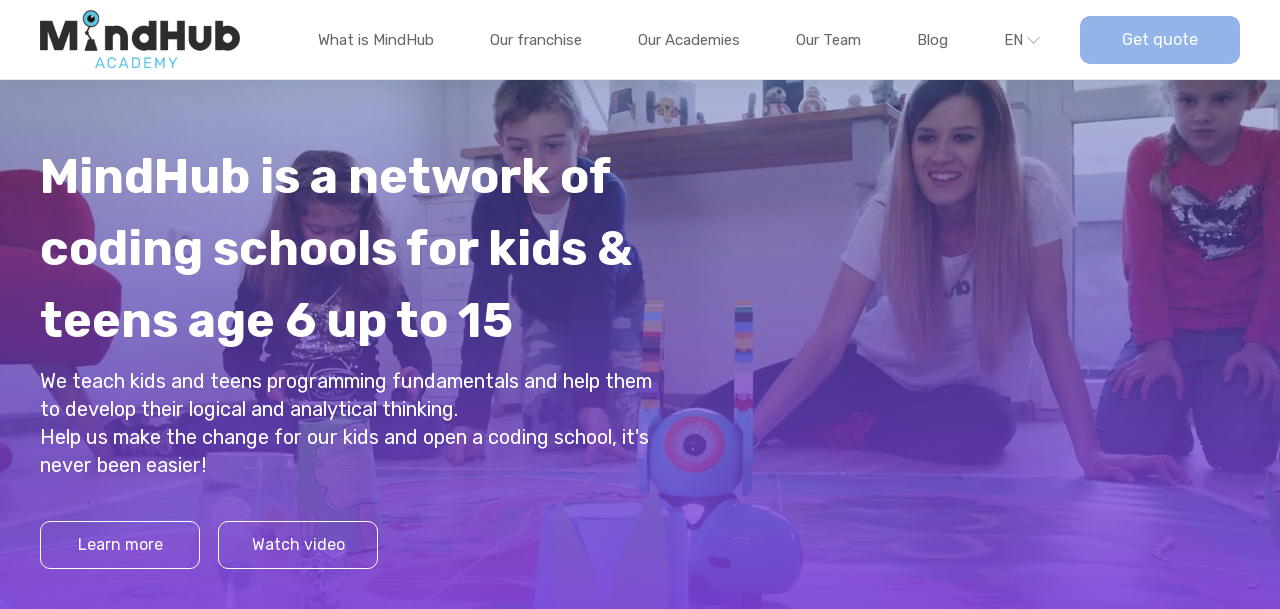

--- FILE ---
content_type: text/html; charset=UTF-8
request_url: https://mh.academy/en
body_size: 8365
content:
<!DOCTYPE html>
<html>
<head>
    <meta charset="utf-8">
    <meta http-equiv="X-UA-Compatible" content="IE=edge">
    <meta name="viewport" content="width=device-width, initial-scale=1, minimum-scale=1, maximum-scale=1, user-scalable=no">

    <meta name="title" content="MindHub" />
    <meta name="description" content="It&#039;s never been easier to make profit and help the next generations by opening a coding school. 
No previous coding experience required!">
    <meta name="keywords" itemprop="keywords" content="app.head_keywords"/>

    <meta property="og:type" content="website" />
    <meta property="og:title" content="MindHub" />
    <meta property="og:description" content="It&#039;s never been easier to make profit and help the next generations by opening a coding school. 
No previous coding experience required!" />
    <meta property="og:image" content="https://mh.academy/images/og/og-default-v2.jpg" />
    <meta name="facebook-domain-verification" content="0n5vralsbcr9qkthdtn64w2049vzb6" />

    <title>MindHub</title>

    <!-- Google font -->
    <link href="https://fonts.googleapis.com/css?family=Rubik:400,500,700,900" rel="stylesheet">

    <link rel="stylesheet" href="/css/app.css?v=25">
    <!-- <link rel="stylesheet" href="/scss/app.css"> -->

    <!-- Google Tag Manager -->
    <script>(function(w,d,s,l,i){w[l]=w[l]||[];w[l].push({'gtm.start':
            new Date().getTime(),event:'gtm.js'});var f=d.getElementsByTagName(s)[0],
            j=d.createElement(s),dl=l!='dataLayer'?'&l='+l:'';j.async=true;j.src=
            'https://www.googletagmanager.com/gtm.js?id='+i+dl;f.parentNode.insertBefore(j,f);
        })(window,document,'script','dataLayer','GTM-P3DDNSK');</script>
    <!-- End Google Tag Manager -->
</head>

<body>
<!-- Google Tag Manager (noscript) -->
<noscript><iframe src="https://www.googletagmanager.com/ns.html?id=GTM-P3DDNSK"
                  height="0" width="0" style="display:none;visibility:hidden"></iframe></noscript>
<!-- End Google Tag Manager (noscript) -->



    <div class="wrapper home-page">
        <header class="js--sticky-nav">
            <nav class="main-menu">
    <div class="inner-wrapper">
        <a href="https://mh.academy/en" title="MainHub Academy" class="logo">
            <img src="/images/logo-mindhub.png" alt="MainHub Academy">
        </a>

        <ul class="primary-menu">
            <li class="link-page ">
                <a href="https://mh.academy/en" title="Our franchise">
                    What is MindHub                </a>
            </li>

            <li class="link-page ">
                <a href="https://mh.academy/en/franchise" title="Our franchise">
                    Our franchise                </a>
            </li>

            <li class="link-page ">
                <a href="https://mh.academy/en/schools" title="Our Academies">
                    Our Academies                </a>
            </li>

            <li class="link-page ">
                <a href="https://mh.academy/en/our-team" title="Our Team">
                    Our Team                </a>
            </li>

            <li class="link-page ">
                <a href="https://mh.academy/en/blog" title="Blog">
                     Blog                </a>
            </li>














































            <li class="dropdown">
                                    <span>
                        EN                   </span>

                    <ul class="dd-list">
                        <li>
                            <button>
                                <a href="https://mh.academy/change-language/bg" title="BG">
                                    BG                                </a>
                            </button>
                        </li>
                        <li>
                            <button>
                                <a href="https://mh.academy/change-language/ro" title="RO">
                                    RO                                </a>
                            </button>
                        </li>
                    </ul>
                            </li>

            <li class="mobile-button">
                                    <a data-scroll href="#contacts" title="Get quote" class="button btn-big">
                        Get quote                    </a>
                            </li>
        </ul>

                    <a data-scroll href="#contacts" title="Get quote" class="button btn-big">
                Get quote
            </a>
        
        <button class="burger-button">
            <span></span>
        </button>
    </div>
</nav>
            <div class="section-hero-intro">
                <img src="images/bg_hero.jpg" alt="" class="hero-image">
                <div class="section-container">
                    <div class="inner-wrapper">
                        <h2 class="container-title">
                            MindHub is a network of coding schools for kids & teens age 6 up to 15                        </h2>

                        <p class="container-subtitle">
                            We teach kids and teens programming fundamentals and help them to develop their logical and analytical thinking. <br />Help us make the change for our kids and open a coding school, it's never been easier!                        </p>

                        <div class="container-interaction">
                            <a href="#study" title="Learn more" class="button btn-big btn-white">
                                Learn more                            </a>

                            <a href="https://www.youtube.com/watch?v=WeeYECnCuZI" title="Watch video"
                               class="button btn-big btn-white" target="_blank">
                                Watch video                            </a>
                        </div>
                    </div>
                </div>

            </div>
        </header>

        <div class="section-holder js--sticky-nav-sections">
            <section id="study" class="study">
                <div class="inner-wrapper">
                    <h2 class="section-title">
    						<span class="label">
    							Study with MindHub    						</span>
                    </h2>

                    <p class="section-intro-text">
                        The methodology Mindhub uses to teach children computer programming is based on gamification and working into small teams on variety of projects and games. Kids gain experience which is very important for the future, creating and presenting their own games and animations, coding robots and their artificial intelligence, working in small groups.                    </p>
                </div>

                <div class="section-content slider-study">
                    <div class="study-image">
                        <img src="/images/img1.jpg" alt="study">
                    </div>

                    <div class="study-image">
                        <img src="/images/img2.jpg" alt="study">
                    </div>

                    <div class="study-image">
                        <img src="/images/img3.jpg" alt="study">
                    </div>

                    <div class="study-image">
                        <img src="/images/img4.jpg" alt="study">
                    </div>
                </div>
            </section>

            <section class="telerik-intro eaf-telerik-slider">
                <div class="slider-wrappper">
                    <div class="inner-wrapper eaf-slide">
                        <div class="side-holder side-exchange">
                            <div class="side-content side-content-img">
                                <a target="_blank" href="/images/eaf/EAF-Diploma-Mindhub-2023-01-01.png"><img src="/images/eaf/eaf-diploma.png" alt="EAF Diploma"></a>
                            </div>

                            <div class="side-content">
                                <h2 class="section-title">
    							<span class="label">
    								MindHub with certification from Education Alliance Finland    							</span>
                                </h2>

                                <p class="section-intro-text">Mindhub is the first organization with certificate from EAF - Education Alliance Finland.</p>

                                <a href="https://mh.academy/en/eaf"
                                   class="button btn-big">Learn more</a>
                            </div>
                        </div>
                    </div>
                </div>
             <!--   <div class="slider-wrappper">
                    <div class="inner-wrapper">
                        <div class="header-logos">
                            <img src="/images/logo-mindhub-old.svg" alt="MindHub">
                            <span class="plus"></span>
                            <img src="/images/program-lang/telerik-academy-school-logo.png" alt="Telerik School">
                        </div>

                        <div class="side-holder side-exchange">
                            <div class="side-content side-content-img">
                                <img src="/images/telerik/telerik_kids.svg" alt="Telerik Kids">
                            </div>

                            <div class="side-content">
                                <p class="section-intro-text">In September, MindHub is launching for the first time programming courses for students aged 12-15 years which will be powered by Telerik Academy School. This will give an opportunity for all older enthusiasts to get acquainted with the world of programming and robotics through a number of amazing and interesting activities, programming environments and various applications.</p>

                                <a href="https://mh.academy/en/telerikacademyschool"
                                   class="button btn-big">Learn more</a>
                            </div>
                        </div>
                    </div>
                </div> -->
            </section>

            <section id="" class="program-lang">
                <div class="inner-wrapper">
                    <h2 class="section-title">
    						<span class="label">
    							A set of coding tools & programming languages we use.    						</span>
                    </h2>

                    <p class="section-intro-text">
                        And that you can offer your students.                    </p>

                    <div class="section-content">
                        <div class="program-logo ">
                            <img src="/images/program-lang/wonder.svg" alt="wonder">
                        </div>

                        <div class="program-logo">
                            <img src="/images/program-lang/microbit.svg" alt="microbit">
                        </div>

                        <div class="program-logo">
                            <img src="/images/program-lang/scratch.svg" alt="scratch">
                        </div>

                        <div class="program-logo">
                            <img src="/images/program-lang/scratchjr.png" alt="scratch jr">
                        </div>

                        <div class="program-logo">
                            <img src="/images/program-lang/hopscotch.svg" alt="hopscotch">
                        </div>

                        <div class="program-logo">
                            <img src="/images/program-lang/tynker.png" alt="tynker">
                        </div>

                        <div class="program-logo">
                            <img src="/images/program-lang/sphero.svg" alt="sphero">
                        </div>

                        <div class="program-logo">
                            <img src="/images/program-lang/mit-app-inventor.png" alt="mit app inventor">
                        </div>

                        <!--<div class="program-logo">
                            <img src="/images/program-lang/phaser-2.jpg" alt="phaser">
                        </div>-->

                        <div class="program-logo">
                            <img src="/images/program-lang/CSS-HTML.svg" alt="css html">
                        </div>

                        <div class="program-logo">
                            <img src="/images/program-lang/js.svg" alt="js">
                        </div>

                        <div class="program-logo">
                            <img src="/images/program-lang/python.svg" alt="python">
                        </div>

                        <div class="program-logo">
                            <img src="/images/program-lang/kodu-logo.png" alt="kudo" />
                        </div>

                        <div class="program-logo">
                            <img src="/images/program-lang/minecraft.png" alt="minecraft" />
                        </div>

                        <div class="program-logo">
                            <img src="/images/program-lang/roblox-logo.png" alt="roblox" />
                        </div>
                    </div>
                </div>
            </section>

            <section id="" class="two-side it-platform">
                <div class="inner-wrapper">
                    <div class="side-content">
                        <h2 class="section-title">
    							<span class="label">
    								IT platform for teaching programming to children    							</span>
                        </h2>

                        <p class="section-intro-text">
                            We provide our partners with everything they need to conduct programming lessons.                        </p>
                        <p class="section-intro-text">
                            Ready-made courses for children from 6 to 15 years old. Methodological materials and instructions for each lesson. A unified online platform for children and teachers.                        </p>
                    </div>
                    <div class="side-content">
                        <img src="/images/itplatform.png" alt="IT Platform">
                    </div>
                </div>
            </section>

            <section id="" class="combo dev-tools">
                <div class="inner-wrapper">
                    <h2 class="section-title">
                    <span class="label">
                        Specifically developed tools and instruments                    </span>
                    </h2>

                    <p class="section-intro-text">
                        All tools and games which we use in our classes are particularly developed for training children programming and development of logical and analytical thinking!                    </p>

                    <div class="section-content dev-section">
                        <div class="dev-tool-box">
                            <img src="/images/icons/icon-devices.svg" alt="devices">
                            <p>
                                VARIETY OF CODING ENVIRONMENTS                            </p>
                        </div>

                        <div class="dev-tool-box">
                            <img src="/images/icons/icon-drone.svg" alt="drone">
                            <p>
                                ROBOTS AND DRONES                            </p>
                        </div>

                        <div class="dev-tool-box">
                            <img src="/images/icons/icon-labyrinth.svg" alt="labyrinth">
                            <p>
                                GAMIFIED PROJECT-BASED LEARNING                            </p>
                        </div>
                    </div>

                    <h2 class="section-title">
    						<span class="label">
    							Segmented coding classes    						</span>
                    </h2>

                    <p class="section-intro-text">
                        In our coding classes we use our proprietary innovative curriculum, specifically segmented for the age and the abilities of the students. The MindHub Curriculum is segregated into 3 segments - MindHub Junior (6 & 7 years old kids), MindHub Middle (8 and 9 years old kids) and MindHub Senior (10 and 11 years old kids).                    </p>
                </div>
            </section>
            <section id="" class="coding">
                <div class="outer-wrapper white">
                    <div class="inner-wrapper">
                        <div class="section-content coding-section coding-classes">
                            <div class="coding-image-box">
                                <img src="/images/coding-classes.png" alt="">
                                <!--<img src="/images/telerik-logo.png" alt="" class="telerik-logo">-->
                            </div>
                            <div class="coding-content-box">
                                <h2 class="coding-title">Coding Classes</h2>
                                <div class="coding-subtitle">School year</div>
                                <div class="coding-content">Coding classes for all ages, starting from 6 up to 15, held once a week through the school year.</div>
                                <div class="coding-content-modal">MindHub programming courses are suitable for all children and young people wishing to learn programming from an earlier age. At MindHub, we train children in an innovative curriculum, segmented explicitly according to age and their abilities, aiming to maximize their digital skills. Our mission is to direct children's interest in technology in a direction that helps them acquire the basic computer skills and competencies, to develop their logical and analytical thinking necessary for success in any field. All MindHub programs start with the basics of programming, presented to children in a fun and project-oriented way, learning through play and experience. In our courses, we use a variety of tools - different types of robots and programming environments, children program on computers, tablets, computer boards and much more. After passing the basics in programming, we deepen their knowledge in interesting special programs such as - Creating mobile applications, Website development, Programming with Python programming language, Programming 3D games and worlds with Roblox, Minecraft and Kodu, and in 2022 they will have the chance to create games with Java and Phaser.</div>
                                <div class="coding-features">
                                    <span class="coding-feature">6-7 ages</span>
                                    <span class="coding-feature">8-9 ages</span>
                                    <span class="coding-feature">10-11 ages</span>
                                    <span class="coding-feature">12 - 13 ages</span>
                                    <span class="coding-feature">14 - 15 ages</span>
                                                                    </div>
                                <button class="coding-learn-more">Learn more</button>
                            </div>
                        </div>
                    </div>
                </div>
                <div class="outer-wrapper grey">
                    <div class="inner-wrapper">
                        <div class="section-content coding-section summer-camps">
                            <div class="coding-content-box">
                                <h2 class="coding-title">Summer Camps</h2>
                                <div class="coding-subtitle">Summer days</div>
                                <div class="coding-content">Mindhub Summer camps are usually held through summer vacations and include half and full day coding & day-care.</div>
                                <div class="coding-content-modal">MindHub summer activities are suitable for children and young people who do not attend school or kindergarten in the summer and have free time while their parents work. MindHub Summer academies are held during the summer months - June, July and August on weekdays from Monday to Friday, offering a half-day and full-day form of participation. The summer academy has a practical character and is suitable for both beginners and children with previous experience in programming. During our summer camps, children will gain new programming knowledge, develop logical thinking and problem-solving skills while having fun working on robot mission programming, creating their own games and virtual worlds.</div>
                                <div class="coding-features">
                                    <span class="coding-feature">Half - day</span>
                                    <span class="coding-feature">Full day</span>
                                </div>
                                <button class="coding-learn-more">Learn more</button>
                            </div>
                            <div class="coding-image-box">
                                <img src="/images/summer-camps.png" alt="">
                            </div>
                        </div>
                    </div>
                </div>
                <div class="outer-wrapper white">
                    <div class="inner-wrapper">
                        <div class="section-content coding-section coding-workshops">
                            <div class="coding-image-box">
                                <img src="/images/coding-workshops.png" alt="">
                            </div>
                            <div class="coding-content-box">
                                <h2 class="coding-title">Coding Workshops</h2>
                                <div class="coding-subtitle">On demand events</div>
                                <div class="coding-content">We offer variety of coding workshops - parents night out events, coding camps through the holidays and vacations and many more.</div>
                                <div class="coding-content-modal">MindHub theme workshops are suitable for children and young people who want to get acquainted with the world of programming before deciding if this is their thing. One-off events aim to create a balance between entertainment and education. During the one-off events, the knowledge that the child receives is focused on various topics of interest to children and is different from the main courses of MindHub. These events are suitable for advanced and beginners. The topics of the workshops are diverse and interesting and aim to keep the children's interest in a better understanding of technology and thus to learn about the world around them. Usually, these events are thematic and are dedicated to familiar titles for children such as - Minecraft, Sonic, Packman, Star Wars and many others to be as interesting as possible for children.</div>
                                <div class="coding-features">
                                    <span class="coding-feature">One time events</span>
                                    <span class="coding-feature">Coding holiday camps</span>
                                    <span class="coding-feature">Parents night out events</span>

                                </div>
                                <button class="coding-learn-more">Learn more</button>
                            </div>
                        </div>
                    </div>
                </div>
                <div class="outer-wrapper white">
                    <div class="inner-wrapper">
                        <hr>
                    </div>
                </div>
            </section>
            <section id="" class="features">
                <div class="inner-wrapper ">
                    <h2 class="section-title">
                            <span class="label">
                                     Mindhub develops 8 of the 12 key skills of the 21st century                            </span>
                    </h2>

                    <p class="section-intro-text">
                        In such areas as IT, they quickly become obsolete or modified. In the 21st century, education will be built around skills.                    </p>

                    <div class="section-content">
                        <div class="features-list">
                            <h4 class="feature-label">
                                Continuous learning                            </h4>

                            <ul>
                                <li>
                                        <span>
                                            Critical thinking                                        </span>
                                </li>
                                <li>
                                        <span>
                                            Creativity                                        </span>
                                </li>
                                <li>
                                        <span>
                                            Teamwork                                        </span>
                                </li>
                            </ul>
                        </div>

                        <div class="features-list">
                            <h4 class="feature-label">
                                New technologies                            </h4>
                            <ul>
                                <li>
                                        <span>
                            Flexibility and adaptability                                        </span>
                                </li>
                                <li>
                                        <span>
                                Initiative                                        </span>
                                </li>
                                <li>
                                        <span>
                                            Productivity and responsibility                                        </span>
                                </li>
                            </ul>
                        </div>

                        <div class="features-list">
                            <h4 class="feature-label">
                                Interactions skills                            </h4>
                            <ul>
                                <li>
                                        <span>
                                            Information literacy                                        </span>
                                </li>
                                <li>
                                        <span>
                                            Technological literacy                                        </span>
                                </li>

                            </ul>
                        </div>
                    </div>
                </div>
            </section>

            <section id="" class="change">
                <div class="inner-wrapper">
                    <h2 class="section-title">
                    <span class="label">
                        Open a coding school <br /> and give every child a good start!                    </span>
                    </h2>

                    <p class="section-intro-text">
                        You can count on our dedicated Franchise Customer Success team as well as on our comprehensive partner onboarding platforms.                    </p>

                    <a href="https://mh.academy/en/franchise" title="Learn more" class="button btn-big btn-white">
                        Learn more                    </a>

                    <div class="section-content section-change">
                        <div class="change-box">
                            <h4 class="change-label">

                                4 countries                            </h4>
                            <p>

                                In just two years of franchise operations we’ve opened 38 schools in 4 countries - Bulgaria, Estonia, Spain, Romania, Turkey and Kenia!                            </p>
                        </div>
                        <div class="change-box">
                            <h4 class="change-label">
                                38 locations                            </h4>
                            <p>
                                Teach coding for kids easily with our platform. We operate 38 franchisees within 4 countries in Europe.                            </p>
                        </div>
                        <div class="change-box">
                            <h4 class="change-label">
                                6,000+ students                            </h4>
                            <p>
                                Coding education is conducted with the MindHub platform in several schools and academies.                            </p>
                        </div>
                    </div>
                </div>
            </section>

            <section id="" class="testemonials">
    <div class="inner-wrapper">
        <h2 class="section-title">
                        <span class="label">
                            Testimonials                        </span>
        </h2>

        <p class="section-intro-text">
            We would love to hear from you! Do not hesitate to write us with all your feedback or ideas!        </p>
    </div>

    <div class="section-content testemonial-slider">

        <div class="slider-wrappper">
            <div class="testemonial-box">
                <div class="testemonial-user">
                    <img src="/images/person.png" alt="person">
                </div>

                <div class="testemonial-text">
                    <p class="text">
                        When I first heard about MindHub, I was afraid it would be tough to open, as I don’t have previous coding experience. We now teach 170+ kids with an affordable initial investment and we love our job.                    </p>
                    <p class="author">
                        Stoyan Trifonov                    </p>

                    <p class="position">
                        Mindhub Franchise Partner, Bulgaria                    </p>
                </div>
            </div>
        </div>
        <div class="slider-wrappper">
            <div class="testemonial-box">
                <div class="testemonial-user">
                    <img src="/images/person.png" alt="person">
                </div>

                <div class="testemonial-text">
                    <p class="text">
                        I've been researching different franchises, also the option to start something myself. MindHub gave me the best price -quality option, as well as the guidance you get every step of the way is superb.                    </p>
                    <p class="author">
                        Veurdgel Walter                    </p>

                    <p class="position">
                        MindHub Franchise Partner, The Netherlands                    </p>
                </div>
            </div>
        </div>
        <div class="slider-wrappper">
            <div class="testemonial-box">
                <div class="testemonial-user">
                    <img src="/images/person.png" alt="person">
                </div>

                <div class="testemonial-text">
                    <p class="text">
                        The idea of opening our own local coding school was а challenge we accepted with pleasure. Working to develop our kids is not only fun, but huge responsibility we took as part of our way of life.                    </p>
                    <p class="author">
                        Nikolay Yordanov                    </p>

                    <p class="position">
                        Mindhub Franchise Partner, Bulgaria                    </p>
                </div>
            </div>
        </div>
        <div class="slider-wrappper">
            <div class="testemonial-box">
                <div class="testemonial-user">
                    <img src="/images/person.png" alt="person">
                </div>

                <div class="testemonial-text">
                    <p class="text">
                        MindHub team is very professional and helpful in all aspects. The instructions they provide are so clear and detailed, that the school opening process goes very smoothly. Happy to be part of MindHub.                    </p>
                    <p class="author">
                        Natalja Safonova                    </p>

                    <p class="position">
                        MindHub Franchise Partner, Estonia                    </p>
                </div>
            </div>
        </div>
        <div class="slider-wrappper">
            <div class="testemonial-box">
                <div class="testemonial-user">
                    <img src="/images/person.png" alt="person">
                </div>

                <div class="testemonial-text">
                    <p class="text">
                        What I like most, is how you manage to engage with the kids and have them participate actively in the classes. I’m extremely pleased with your online courses as well and hope you keep doing them!                    </p>
                    <p class="author">
                        Stefan Golemanov                    </p>

                    <p class="position">
                        Parent, Mindhub client                    </p>
                </div>
            </div>
        </div>
        <div class="slider-wrappper">
            <div class="testemonial-box">
                <div class="testemonial-user">
                    <img src="/images/person.png" alt="person">
                </div>

                <div class="testemonial-text">
                    <p class="text">
                        We’ve signed our kid in MindHub Academy, because of the amazing presentation in the free Demo class. For us it’s important that he likes what he does and he’s motivated to learn more.                    </p>
                    <p class="author">
                        Liliya                    </p>

                    <p class="position">
                        Parent, Mindhub client                    </p>
                </div>
            </div>
        </div>
        <div class="slider-wrappper">
            <div class="testemonial-box">
                <div class="testemonial-user">
                    <img src="/images/person.png" alt="person">
                </div>

                <div class="testemonial-text">
                    <p class="text">
                        I chose MindHub, because of your unique approach with kids and the great structure of all classes and courses. In the past year both Tervel and Kaloyan learned programing basics with Python and HTML.                    </p>
                    <p class="author">
                        Kosta Galabov                    </p>

                    <p class="position">
                        Parent, Mindhub client                    </p>
                </div>
            </div>
        </div>


    </div>
</section>

            <section id="" class="faqs">
                <div class="inner-wrapper">
                    <h2 class="faqs-title">
                            Frequently asked questions                    </h2>

                    <div class="faqs-container">
                        <div class="faq-item">
                            <div class="faq-border"></div>
                            <a href="javascript:;" class="faq-question">What is a franchise and what are advantages of franchise?</a>
                            <div class="faq-answer">A franchise is a business in which an established business owner – known as the ‘franchisor’ – sells the rights to use their company name, trademarks and business model to independent operators, called ‘franchisees’.  With a franchise, you can enjoy the independence of small business ownership while working with a tried and proven business idea. You’ll have the backing and support of a parent company with an established reputation, proven management and work practices, and you’ll benefit from any advertising or marketing it carries out.</div>
                        </div>
                        <div class="faq-item">
                            <div class="faq-border"></div>
                            <a href="javascript:;" class="faq-question">What do I need as a previous experience to start MindHub franchise?</a>
                            <div class="faq-answer">No need for previous coding experience or related business experience. Our comprehensive training will equip you with all necessary skills to run a successful business. We provide masive know-how in business development, sales, markеting and teaching. (Our state of the art CRM system would ensure that you focus on business rather than getting distracted by boring daily tasks).</div>
                        </div>
                    </div>
                </div>
            </section>

            <section id="contacts" class="contacts">
                <div class="inner-wrapper">
                    <h2 class="section-title">
    						<span class="label">
    							Get quote    						</span>
                    </h2>

                    <p class="section-intro-text">
                        Want to join us? Send us a word and we’ll get back to you with a personalized offer!                    </p>

                    <div class="section-content">
                        <form role="form" method="POST" action="https://mh.academy/en/submit-enquiry-form" novalidate>
                            <div class="form-element">
                                <div class="input-wrapper name">
                                    <input type="text" placeholder="Name" name="name">
                                </div>
                                                            </div>
                            <div class="form-element">
                                <div class="input-wrapper email">
                                    <input type="email" placeholder="Email" name="email">
                                </div>
                                                            </div>
                            <div class="form-element">
                                <div class="input-wrapper phone">
                                    <input type="tel" placeholder="Phone" name="phone">
                                </div>
                                                            </div>
                            <div class="form-element">
                                <div class="input-wrapper location">
                                    <input type="text" placeholder="Location" name="location">
                                </div>
                                                            </div>

                            
                            <div class="button-wrapper">
                                <button class="button btn-big" onclick="this.form.submit();">
                                    Send                                </button>
                            </div>
                            <input type="text" name="website" style="display:none" value="">
                            <input type="hidden" name="_token" value="oh8Xj2NqWCiNeKgPcvzeDOEXhw6JP50VzBsv0PNw">
                        </form>
                    </div>
                </div>
            </section>
        </div>
    </div>
    <div class="coding-modal-background">
    </div>
    <div class="coding-modal">
        <a href="javascript:;" class="coding-modal-close">
            <img src="/images/close.png" class="close-button"></a>
        <h2 class="coding-modal-title"></h2>
        <span class="coding-modal-subtitle"></span>
        <div class="coding-modal-content"></div>
        <div class="coding-modal-buttons"><button class="coding-modal-close">Close</button></div>
    </div>

        <footer class="not-sections">
            <div class="inner-wrapper">
                <div class="footer-section footer-main">
                    <ul>
                        <li class="footer-section-title">
                            <a href="#" title="MindHub" class="footer-logo">
                                <img src="/images/logo-mindhub.png" alt="MindHub">
                            </a>
                        </li>
                        <li>
                            <p class="slogon">
                                Innovative coding school for kids & teens at the age of 6 up to 15 years old.                            </p>
                        </li>
                    </ul>
                </div>

                <div class="footer-section">
                    <ul>
                        <li class="footer-section-title">
                            Information                        </li>
                        <li>
                            <a href="https://mindhub.bg/about" target="_blank" title="About us">
                                About us                            </a>
                        </li>

                        <li>
                            <a href="https://mh.academy/en/blog" title="Blog">
                                Blog                            </a>
                        </li>

                    </ul>
                </div>

                
                    
                        
                            
                        
                        
                            
                                
                            
                        
                        
                            
                                
                            
                        
                        
                            
                                
                            
                        
                    
                

                <div class="footer-section footer-contacts">
                    <ul>
                        <li class="footer-section-title">
                            Contacts
                        </li>
                        <li>
                            <a href="tel:"+359889365033" title="+359889365033">
                            +359889365033
                            </a>
                        </li>
                        <li>
                            <a href="/cdn-cgi/l/email-protection#365f585059765b5f58525e4354185451" title="info@mindhub.bg">
                                <span class="__cf_email__" data-cfemail="462f282029062b2f28222e3324682421">[email&#160;protected]</span>
                            </a>
                        </li>
                    </ul>
                </div>
            </div>
        </footer>
</div>

<script data-cfasync="false" src="/cdn-cgi/scripts/5c5dd728/cloudflare-static/email-decode.min.js"></script><script src="https://code.jquery.com/jquery-3.3.1.min.js" integrity="sha256-FgpCb/KJQlLNfOu91ta32o/NMZxltwRo8QtmkMRdAu8=" crossorigin="anonymous"></script>
<!-- <script type="text/javascript" src="//cdn.jsdelivr.net/npm/slick-carousel@1.8.1/slick/slick.min.js"></script> -->

<script src="/js/slick.min.js"></script>
<script src="/js/gallery.min.js"></script>
<script src="/js/main.js?v=1"></script>
<script defer src="https://static.cloudflareinsights.com/beacon.min.js/vcd15cbe7772f49c399c6a5babf22c1241717689176015" integrity="sha512-ZpsOmlRQV6y907TI0dKBHq9Md29nnaEIPlkf84rnaERnq6zvWvPUqr2ft8M1aS28oN72PdrCzSjY4U6VaAw1EQ==" data-cf-beacon='{"version":"2024.11.0","token":"1abdf32293af401d8b5d893a0d542f2e","r":1,"server_timing":{"name":{"cfCacheStatus":true,"cfEdge":true,"cfExtPri":true,"cfL4":true,"cfOrigin":true,"cfSpeedBrain":true},"location_startswith":null}}' crossorigin="anonymous"></script>
</body>
</html>


--- FILE ---
content_type: text/css
request_url: https://mh.academy/css/app.css?v=25
body_size: 15855
content:
* {
  outline: 0;
}

html,
body,
body div,
span,
object,
iframe,
h1,
h2,
h3,
h4,
h5,
h6,
p,
blockquote,
pre,
abbr,
address,
cite,
code,
del,
dfn,
em,
img,
ins,
kbd,
q,
samp,
small,
strong,
sub,
sup,
var,
b,
i,
dl,
dt,
dd,
ol,
ul,
li,
fieldset,
form,
label,
legend,
table,
caption,
tbody,
tfoot,
thead,
tr,
th,
td,
article,
aside,
figure,
footer,
header,
menu,
nav,
section,
time,
mark,
audio,
video,
details,
summary {
  padding: 0;
  margin: 0;
  border: 0;
  font-size: 100%;
  font: inherit;
  vertical-align: baseline;
}

main,
article,
aside,
figure,
footer,
header,
nav,
section,
details,
summary {
  display: block;
}

*,
*::before,
*::after {
  box-sizing: inherit;
  outline: none;
}

html {
  box-sizing: border-box;
}

ol,
ul {
  list-style: none;
}

img,
object,
embed {
  max-width: 100%;
}

table {
  border-collapse: collapse;
  border-spacing: 0;
}

input::-webkit-outer-spin-button,
input::-webkit-inner-spin-button {
  margin: 0;
  -webkit-appearance: none;
}

input[type=number] {
  -moz-appearance: textfield;
}

a {
  text-decoration: none;
  -webkit-tap-highlight-color: rgba(0, 0, 0, 0);
}
a:active {
  color: inherit;
}

button {
  border: none;
  outline: none;
  cursor: pointer;
}

img {
  width: 100%;
  display: block;
}

.desktop {
  display: none;
}

em,
strong {
  font-weight: 800;
}
.empty-blog {
    text-align: center; }
.empty-blog h4.blog-message {
    font-family: Rubik;
    font-size: 19px;
    font-weight: normal;
    font-stretch: normal;
    font-style: normal;
    line-height: 1.26;
    letter-spacing: normal;
    color: #3f3f3f; }
.empty-blog img {
    margin: auto;
    width: auto;
    max-width: 100%;
}

/* Slider */
.slick-slider {
  position: relative;
  display: block;
  box-sizing: border-box;
  -webkit-user-select: none;
  -moz-user-select: none;
  -ms-user-select: none;
  user-select: none;
  -webkit-touch-callout: none;
  -khtml-user-select: none;
  -ms-touch-action: pan-y;
  touch-action: pan-y;
  -webkit-tap-highlight-color: transparent;
}

.slick-list {
  position: relative;
  display: block;
  overflow: hidden;
  margin: 0;
  padding: 0;
}

.slick-list:focus {
  outline: none;
}

.slick-list.dragging {
  cursor: pointer;
  cursor: hand;
}

.slick-slider .slick-track,
.slick-slider .slick-list {
  -webkit-transform: translate3d(0, 0, 0);
  -moz-transform: translate3d(0, 0, 0);
  -ms-transform: translate3d(0, 0, 0);
  -o-transform: translate3d(0, 0, 0);
  transform: translate3d(0, 0, 0);
}

.slick-track {
  position: relative;
  top: 0;
  left: 0;
  display: block;
  margin-left: auto;
  margin-right: auto;
}

.slick-track:before,
.slick-track:after {
  display: table;
  content: "";
}

.slick-track:after {
  clear: both;
}

.slick-loading .slick-track {
  visibility: hidden;
}

.slick-slide {
  display: none;
  float: left;
  height: 100%;
  min-height: 1px;
}

[dir=rtl] .slick-slide {
  float: right;
}

.slick-slide img {
  display: block;
}

.slick-slide.slick-loading img {
  display: none;
}

.slick-slide.dragging img {
  pointer-events: none;
}

.slick-initialized .slick-slide {
  display: block;
}

.slick-loading .slick-slide {
  visibility: hidden;
}

.slick-vertical .slick-slide {
  display: block;
  height: auto;
  border: 1px solid transparent;
}

.slick-arrow.slick-hidden {
  display: none;
}

/*************************************************************************
    Variables
*************************************************************************/
/*************************************************************************
    Main styles
*************************************************************************/
html,
body {
  min-height: 100%;
  background-color: #ffffff;
}

body {
  overflow-x: hidden;
  font-weight: 400;
  font-size: 16px;
  color: #231f20;
  line-height: 1.3;
  position: relative;
  z-index: 1;
}

body,
h1,
h2,
h3,
h4,
h5,
.h1,
.h2,
.h3,
.h4,
.h5 {
  font-family: "Rubik", "Helvetica Neue", Helvetica, Arial, sans-serif;
  color: #333333;
}

.wrapper {
  position: relative;
  z-index: 2;
}

.inner-wrapper {
  padding: 0;
  max-width: 1200px;
  width: 100%;
  height: 100%;
  margin: 0 auto;
  position: relative;
}

.sections {
  width: 100%;
  display: block;
}

.button,
.btn {
  display: inline-flex;
  align-items: center;
  justify-content: center;
  border-radius: 10px;
  background-color: #93b4e8;
  color: #ffffff;
  transition: background-color 0.1s ease;
}
.button:active,
.btn:active {
  color: #ffffff;
}
@media screen and (min-width: 1140px) {
  .button:focus, .button:hover,
  .btn:focus,
  .btn:hover {
    background-color: #4a90e2;
    transition: background-color 0.1s ease;
  }
}
.button.btn-big,
.btn.btn-big {
  padding: 0 12px;
  min-width: 120px;
  height: 40px;
}
@media screen and (min-width: 1140px) {
  .button.btn-big,
  .btn.btn-big {
    min-width: 160px;
    height: 48px;
  }
}
.button.btn-white,
.btn.btn-white {
  border: 1px solid #ffffff;
  background-color: transparent;
  transition: background-color 0.1s ease, color 0.1s ease;
}
@media screen and (min-width: 1140px) {
  .button.btn-white:hover,
  .btn.btn-white:hover {
    background-color: #ffffff;
    color: #00c0d6;
    transition: background-color 0.1s ease, color 0.1s ease;
  }
}
.button.btn-soon .hover,
.btn.btn-soon .hover {
  display: none;
}
@media screen and (min-width: 1140px) {
  .button.btn-soon:focus, .button.btn-soon:hover,
  .btn.btn-soon:focus,
  .btn.btn-soon:hover {
    cursor: default;
  }
  .button.btn-soon:focus .hover, .button.btn-soon:hover .hover,
  .btn.btn-soon:focus .hover,
  .btn.btn-soon:hover .hover {
    display: block;
  }
  .button.btn-soon:focus .general, .button.btn-soon:hover .general,
  .btn.btn-soon:focus .general,
  .btn.btn-soon:hover .general {
    display: none;
  }
}
.button.btn-4,
.btn.btn-4 {
  padding: 0 12px;
  border: 1px solid #9013fe;
  background-color: #ffffff;
  color: #9013fe;
}
@media screen and (max-width: 1140px) {
  .button.btn-4,
  .btn.btn-4 {
    height: 40px;
  }
}
@media screen and (min-width: 1140px) {
  .button.btn-4,
  .btn.btn-4 {
    min-width: 160px;
    height: 48px;
  }
  .button.btn-4:hover,
  .btn.btn-4:hover {
    color: #4a90e2;
  }
}
.button.btn-5,
.btn.btn-5 {
  min-width: 158px;
  cursor: pointer;
  border: 1px solid #9013fe;
  background-color: transparent;
  font-weight: 700;
  color: #9013fe;
}
@media screen and (min-width: 640px) {
  .button.btn-5:hover,
  .btn.btn-5:hover {
    background-color: #9013fe;
    color: #ffffff;
  }
}

.logo,
.footer-logo {
  max-width: 160px;
  max-height: 60px;
  display: inline-block;
}
@media screen and (min-width: 1140px) {
  .logo,
  .footer-logo {
    max-width: 200px;
  }
}
.logo img,
.footer-logo img {
  max-width: initial;
  height: 100%;
  display: block;
}

.section-title {
  margin: 0 auto 20px;
  font-weight: 700;
  font-size: 22px;
  color: #333333;
  line-height: 1.3;
  text-align: center;
}
.franchise-page .section-title {
  max-width: 80%;
}
@media screen and (min-width: 640px) {
  .section-title {
    font-size: 28px;
  }
}
@media screen and (min-width: 1140px) {
  .section-title {
    margin-bottom: 20px;
    font-size: 31px;
  }
  .franchise-page .section-title {
    max-width: 60%;
  }
  .schools-page .section-title {
    margin-bottom: 52px;
    font-size: 34px;
  }
}

.sub-section-title {
  font-weight: 500;
  color: #333333;
  font-stretch: normal;
  line-height: 1.31;
}
@media screen and (max-width: 1140px) {
  .sub-section-title {
    margin-bottom: 16px;
    font-size: 18px;
  }
}
@media screen and (min-width: 1140px) {
  .sub-section-title {
    margin-bottom: 22px;
    font-size: 22px;
    letter-spacing: -0.4px;
  }
}

.section-intro-text {
  max-width: 90%;
  margin: 0 auto 22px;
  color: #333333;
  line-height: 1.8;
  text-align: center;
}
@media screen and (min-width: 1140px) {
  .section-intro-text {
    max-width: 70%;
    margin-bottom: 30px;
    font-size: 16px;
  }
}

.slick-arrow {
  width: 32px;
  height: 32px;
  text-indent: -9999px;
  border: none;
  background-color: transparent;
  transform: translateY(-50%);
  position: absolute;
  top: 50%;
  z-index: 20;
}
@media screen and (min-width: 1140px) {
  .slick-arrow:hover {
    opacity: 0.8;
  }
}
.slick-arrow::after {
  content: "";
  padding: 8px;
  border-style: solid;
  transform: rotate(45deg) translate(-50%, -50%);
  transform-origin: 0 0;
  position: absolute;
  top: 50%;
  left: 50%;
}
.slick-arrow.slick-disabled {
  opacity: 0.2;
  pointer-events: none;
}
.slick-arrow.slick-prev {
  transform: translate(-300px, -50%);
  right: 50%;
}
.slick-arrow.slick-prev::after {
  border-width: 0 0 3px 3px;
  border-color: transparent transparent #f5a623 #f5a623;
}
.slick-arrow.slick-next {
  transform: translate(330px, -50%);
  right: 50%;
}
.slick-arrow.slick-next::after {
  border-width: 3px 3px 0 0;
  border-color: #f5a623 #f5a623 transparent transparent;
}

.slick-dots {
  height: 10px;
  display: flex;
  align-items: center;
  justify-content: center;
  transform: translateX(-50%);
  position: absolute;
  bottom: -26px;
  left: 50%;
}
.slick-dots li {
  margin: 0 5px;
}
.slick-dots .slick-active button {
  background-color: #4a90e2;
}
.slick-dots button {
  padding: 0;
  width: 10px;
  height: 10px;
  display: block;
  border-radius: 50%;
  background-color: #d8d8d8;
  font-size: 0;
  text-indent: -9999px;
}

/*********************************
    Two Side conente
*********************************/
.two-side .inner-wrapper {
  display: flex;
  flex-wrap: wrap;
  align-items: flex-start;
  justify-content: space-between;
}
.two-side .side-content {
  width: 100%;
}
@media screen and (min-width: 640px) {
  .two-side .side-content {
    width: 50%;
  }
}
.two-side .side-content img {
  display: block;
  margin: 0 auto;
}
@media screen and (min-width: 640px) {
  .two-side .section-title,
  .two-side .section-intro-text {
    max-width: 76%;
    margin: 0;
    text-align: left;
  }
}
.two-side .section-title {
  margin-bottom: 18px;
}
@media screen and (min-width: 1140px) {
  .two-side .section-title {
    margin-bottom: 40px;
  }
}
.two-side .section-intro-text {
  margin-bottom: 16px;
}
@media screen and (min-width: 1140px) {
  .two-side .section-intro-text {
    margin-bottom: 30px;
  }
}

/*********************************
    Study
*********************************/
.study {
  padding: 40px 0;
}
@media screen and (min-width: 1140px) {
  .study {
    padding: 80px 0;
  }
}
.study .inner-wrapper {
  padding: 0 20px;
}
.study .section-intro-text {
  margin-bottom: 30px;
}
@media screen and (min-width: 1140px) {
  .study .section-intro-text {
    margin-bottom: 70px;
  }
}
.study .section-content {
  width: 100%;
  margin: 0 auto;
  display: flex;
  align-items: flex-start;
  justify-content: space-between;
}
.study .study-image {
  width: 33.3%;
}
.study .study-image img {
  max-width: 80%;
  margin: 0 auto;
  display: block;
  border-radius: 10px;
}
@media screen and (min-width: 640px) {
  .study .study-image img {
    max-width: 70%;
  }
}
@media screen and (min-width: 1140px) {
  .study .study-image img {
    max-width: 90%;
    width: 560px;
  }
}
.study .slick-slide {
  opacity: 0.6;
}
.study .slick-current {
  opacity: 1;
}

/*********************************
    Programing Languages
*********************************/
.program-lang {
  padding: 20px 20px 10px;
}
@media screen and (max-width: 480px) {
  .franchise-page .program-lang {
    padding-top: 0;
    margin-top: -40px;
  }
}
@media screen and (min-width: 481px) and (max-width: 640px) {
  .franchise-page .program-lang {
    padding-top: 20px;
  }
}
@media screen and (min-width: 641px) and (max-width: 1024px) {
  .franchise-page .program-lang {
    padding-top: 0;
    margin-top: -60px;
  }
}
@media screen and (min-width: 1025px) {
  .franchise-page .program-lang {
    padding-top: 260px;
  }
}
@media screen and (min-width: 1140px) {
  .program-lang {
    padding: 30px 20px;
  }
}
.program-lang .section-content {
  display: flex;
  flex-wrap: wrap;
  align-items: center;
  justify-content: space-between;
}
.program-lang .section-intro-text {
  margin-bottom: 30px;
}
@media screen and (min-width: 1140px) {
  .program-lang .section-intro-text {
    margin-bottom: 50px;
  }
}
.program-lang .program-logo {
  width: 40%;
  margin-bottom: 30px;
}
@media screen and (min-device-width: 1140px) {
  .program-lang .program-logo {
    padding: 0 10px;
    width: 24%;
    margin-bottom: 60px;
  }
}
.program-lang .program-logo img {
  max-width: 200px;
  margin: 0 auto;
  display: block;
}
@media screen and (min-device-width: 1140px) {
  .program-lang .program-logo img {
    width: auto;
    max-height: 104px;
    height: auto;
  }
}

/*********************************
    IT Platform
*********************************/
.it-platform {
  padding: 0 20px;
  background-color: #fafafa;
}
.it-platform .inner-wrapper {
  padding: 50px 0 0;
}
@media screen and (min-width: 640px) {
  .it-platform .inner-wrapper {
    padding-bottom: 30px;
  }
}
@media screen and (min-width: 1140px) {
  .it-platform .inner-wrapper {
    padding: 100px 0;
  }
}

/*********************************
    Developer tools
*********************************/
.dev-tools {
  padding: 0 20px;
  background-image: url("/images/party-pattern.jpg");
  background-repeat: repeat-x;
  background-position: top left;
  background-size: auto 1200px;
}
.dev-tools.choosing-mindhub {
    background-image: none;
}
@media screen and (min-width: 640px) {
  .dev-tools {
    background-size: auto 900px;
  }
}
@media screen and (min-width: 1140px) {
  .dev-tools {
    background-size: auto 1030px;
  }
}
.franchise-page .dev-tools {
  background-size: auto 1300px;
}
@media screen and (max-width: 640px) {
    .franchise-page .dev-tools {
        /*background-size: auto 800px;*/
    }
    .dev-tools .dev-section .dev-tool-box {
        width: 100%;
        max-width: unset;
    }
}
@media screen and (min-width: 1140px) {
  .franchise-page .dev-tools {
    background-size: auto 1000px;
  }
}
.dev-tools .inner-wrapper {
  padding: 40px 0 20px;
  text-align: center;
}
@media screen and (min-width: 640px) {
  .dev-tools .inner-wrapper {
    padding: 80px 0 40px;
  }
}
@media screen and (min-width: 1140px) {
  .dev-tools .inner-wrapper {
    padding: 120px 0 50px;
  }
}
.dev-tools .section-title,
.dev-tools .section-intro-text {
  color: #ffffff;
}
.dev-tools .section-intro-text {
  margin-bottom: 30px;
}
@media screen and (min-width: 640px) {
  .dev-tools .section-intro-text {
    margin-bottom: 50px;
  }
}
@media screen and (min-width: 1140px) {
  .dev-tools .section-intro-text {
    margin-bottom: 70px;
  }
}
.dev-tools .dev-section {
  margin-bottom: 30px;
}
@media screen and (min-width: 640px) {
  .dev-tools .dev-section {
    margin-bottom: 50px;
    display: flex;
    align-items: flex-start;
    justify-content: space-between;
  }
}
@media screen and (min-width: 1140px) {
  .dev-tools .dev-section {
    margin-bottom: 70px;
  }
}
.dev-tools .dev-tool-box {
    padding: 26px;
    height: auto;
    margin: 0 auto 20px;
    align-self: stretch;
    border-radius: 10px;
    background-color: #ffffff;
    box-shadow: 0 25px 53px 7px rgba(0, 0, 0, 0.15);
    text-align: center;
    max-width: 360px;
}
@media screen and (min-width: 640px) {
  .dev-tools .dev-tool-box {
    width: 33%;
  }
}
@media screen and (max-width: 1139px) {
    .dev-tools .dev-tool-box {
        width: 45%;
    }
    .dev-tools {
        background-size: auto;
    }
    .dev-tools .dev-section {
        flex-wrap: wrap;
    }
}
.dev-tools .dev-tool-box img {
    max-width: 60px;
    margin: 0 auto 26px;
    display: block;
}
.dev-tools .dev-tool-box p {
    font-family: Rubik;
    font-size: 16px;
    font-weight: normal;
    font-stretch: normal;
    font-style: normal;
    letter-spacing: normal;
    text-align: center;
    color: #272727;
}
.home-page .dev-tools .dev-tool-box p {
    color: #ffffff;
    text-transform: uppercase;
    max-width: 60%;
    margin: auto;
}
.home-page .dev-tools .dev-tool-box {
    background: none;
    box-shadow: none;
}
.dev-tools .dev-tool-box h4 {
    font-family: Rubik;
    font-size: 20px;
    font-weight: 500;
    font-stretch: normal;
    font-style: normal;
    letter-spacing: normal;
    text-align: center;
    color: #8548dc;
    margin-bottom: 22px;
}
.dev-tools .row-coding {
  padding: 20px 30px;
  margin-bottom: 20px;
  display: flex;
  flex-direction: column;
  align-items: center;
  justify-content: center;
  border-radius: 10px;
  background-color: #ffffff;
  box-shadow: 0 14px 42px 7px rgba(0, 0, 0, 0.15);
}
@media screen and (min-width: 640px) {
  .dev-tools .row-coding {
    padding: 30px 50px 30px 30px;
    margin-bottom: 25px;
    flex-direction: row;
    justify-content: space-between;
  }
}
@media screen and (min-width: 1140px) {
  .dev-tools .row-coding {
    padding: 50px 60px 50px 40px;
  }
}
.dev-tools .row-coding .brand {
  text-align: center;
}
.dev-tools .row-coding .brand img {
  max-width: 160px;
  margin-top: 20px;
  display: block;
}
.dev-tools .coding-level {
  width: 160px;
  margin-bottom: 20px;
  text-align: center;
}
@media screen and (min-width: 640px) {
  .dev-tools .coding-level {
    margin-bottom: 0;
  }
}
.dev-tools .coding-level .level-label {
  font-weight: 700;
  font-size: 30px;
  line-height: 1.2;
}
@media screen and (min-width: 640px) {
  .dev-tools .coding-level .level-label {
    font-size: 44px;
  }
}
@media screen and (min-width: 1140px) {
  .dev-tools .coding-level .level-label {
    font-size: 50px;
    line-height: 0.8;
  }
}
.dev-tools .coding-level .level-range {
  font-size: 20px;
  color: #999999;
}
.dev-tools .coding-info {
  padding: 0 28px 0 10px;
  margin-bottom: 20px;
  flex: 1;
  font-size: 18px;
  color: #999999;
  text-align: center;
}
@media screen and (min-width: 640px) {
  .dev-tools .coding-info {
    margin-bottom: 0;
    text-align: left;
  }
}
.dev-tools .coding-info p {
  line-height: 1.8;
}
.dev-tools .junior .level-label,
.dev-tools .junior .prog-lang {
  color: #f5a623;
}
.dev-tools .middle .level-label,
.dev-tools .middle .prog-lang {
  color: #a2d273;
}
.dev-tools .senior .level-label,
.dev-tools .senior .prog-lang {
  color: #00c0d6;
}
.dev-tools .expert .level-label,
.dev-tools .expert .prog-lang {
  color: #a92cfc;
}
.dev-tools .lead .level-label,
.dev-tools .lead .prog-lang {
  color: #162ccb;
}
.dev-tools .pro .level-label,
.dev-tools .pro .prog-lang {
  color: rgba(0, 84, 24, 0.81);
}
@media screen and (min-width: 640px) {
  .dev-tools .choosing {
    display: flex;
    align-items: flex-start;
    justify-content: space-between;
  }
}
@media screen and (min-width: 1140px) {
  .dev-tools .choosing {
    justify-content: center;
  }
}
.dev-tools .choosing-section-title {
  margin-bottom: 20px;
}
@media screen and (min-width: 640px) {
  .dev-tools .choosing-section-title {
    margin-bottom: 34px;
  }
}
@media screen and (min-width: 1140px) {
  .dev-tools .choosing-section-title {
    margin-bottom: 54px;
  }
}
.dev-tools .choosing-box {
  padding: 20px;
  margin-bottom: 20px;
  border-radius: 10px;
  background-color: #ffffff;
  box-shadow: 0 14px 42px 7px rgba(0, 0, 0, 0.15);
}
@media screen and (min-width: 640px) {
  .dev-tools .choosing-box {
    padding: 38px 40px;
    width: 48%;
    margin-bottom: 44px;
    align-self: stretch;
  }
}
@media screen and (min-width: 1140px) {
  .dev-tools .choosing-box {
    padding: 48px 60px;
    max-width: 460px;
    min-height: 433px;
    margin: 0 20px 65px;
  }
}
.dev-tools .choosing-box li {
    /*display: flex;*/
    align-items: flex-start;
    justify-content: flex-start;
    font-family: Rubik;
    font-size: 26px;
    font-weight: 500;
    font-stretch: normal;
    font-style: normal;
    line-height: 2;
    letter-spacing: normal;
    text-align: right;
    color: #2d2e2c;
    height: 50px;
}
.dev-tools .choosing-box li:not(:last-child) {
  margin-bottom: 16px;
}
.dev-tools .choosing-box li::before {
  content: "";
  width: 16px;
  height: 16px;
  margin-right: 18px;
  display: inline-block;
  background-repeat: no-repeat;
  background-position: 50% 50%;
  background-size: 100%;
}
.dev-tools .choosing-box li span {
  width: calc(100% - 36px);
  display: inline-block;
}
.dev-tools .choosing-title {
  max-height: 42px;
  margin-bottom: 20px;
  font-weight: 700;
  font-size: 22px;
  color: #333333;
  left: 1.2em;
  text-align: center;
}
@media screen and (min-width: 640px) {
  .dev-tools .choosing-title {
    margin-bottom: 30px;
    font-size: 28px;
  }
}
@media screen and (min-width: 1140px) {
  .dev-tools .choosing-title {
    margin-bottom: 40px;
  }
}
.dev-tools .choosing-title img {
  width: auto;
  height: 100%;
  margin: 0 auto;
  display: block;
}
.dev-tools ul {
  text-align: left;
}
.dev-tools .button {
  margin: 0 auto;
}
.dev-tools .school-other li::before {
  background-image: url("/images/icons/none-cross.svg");
}
.dev-tools .school-mindhub li::before {
  background-image: url("/images/icons/checkbox-2.svg");
}
.dev-tools .school-mindhub {
    width: 100%;
    padding: 60px 41px 65px 59px;
    border-radius: 10px;
    box-shadow: 0px 4px 21px 0 rgb(80 80 80 / 43%);
    background-color: #ffffff;
    max-width: unset;
    min-height: unset;
    position: relative;
    /*display: flex;*/
}
.school-mindhub-header {
    width: 100%;
    height: 11px;
    margin: 0 0 49px;
    object-fit: contain;
    border-radius: 5.5px;
    background-color: #8548dc;
    position: absolute;
    top: 0;
    left: 0;
}
.school-mindhub h3 {
    font-family: Rubik;
    font-size: 30px;
    font-weight: bold;
    font-stretch: normal;
    font-style: normal;
    line-height: 0.97;
    letter-spacing: normal;
    text-align: center;
    color: #2d2e2c;
    margin-bottom: 40px;
}
.school-mindhub .items-list {
    display: inline-block;
    width: 40%;
    float: left;
}
.school-mindhub .items-list-check, .school-mindhub .items-list-fail {
    display: inline-block;
    min-width: 27%;
}
.school-mindhub .items-list-check li, .school-mindhub .items-list-fail li {
    text-align: center;
    height: 2em;
}
.school-mindhub .items-list-check li span, .school-mindhub .items-list-fail li span {
    width: 50px;
    height: 50px;
}
.school-mindhub .items-list li span {
    display: inline-block;
    vertical-align: middle;
}
.school-mindhub .items-list li {
    display: block;
    height: 2em;
    line-height: 26px;
}
.school-mindhub .items-list li:before{
    content: '';
    display: inline-block;
    vertical-align: middle;
    height: 100%;
}
.school-mindhub .items-list-check li span {
    background-image: url("/images/check.png");
}
.school-mindhub .items-list-fail li span {
    background-image: url("/images/fail.png");
}
.school-mindhub .items-list-check {
    border-right: dotted;
    border-width: 4px;
    border-color: #8548dc;
    float: left;
}
.school-mindhub .items-list-fail {
    float: right;
}
@media screen and (min-width: 992px) {
    .dev-tools .choosing.mobile-only {
        display: none;
    }
    .school-mindhub .items-list h3 {
        display: none;
    }
    .school-mindhub .items-list {
        margin-top: 69px;
    }
}
@media screen and (max-width: 991px) {
    .dev-tools .choosing.mobile-only {
        display: block;
    }
    .school-mindhub h3 {
        font-size: 24px;
        margin-top: 30px;
        margin-bottom: 0px;
    }
    .school-mindhub .items-list h3 {
        display: block;
    }
    .school-mindhub .items-list {
        float: none;
        width: 100%;
    }
    .school-mindhub .items-list li {
        width: 100%;
        text-align: left;
        font-size: 20px;
        margin-bottom: 20px;
    }
    .school-mindhub .items-list li span {
        width: 100%;
        min-height: 50px;
        padding-left: 60px;
        display: flex;
        align-items: center;
        /*justify-content: center;*/
    }
    .school-mindhub .items-list li span {
        background: url(/images/check.png) no-repeat left center;
    }
    .mobile-only .school-mindhub .items-list li span {
        background: url(/images/fail.png) no-repeat left center;
    }
    .dev-tools .school-mindhub {
        padding: 20px 20px 60px 20px;
    }
    .school-mindhub .items-list-check, .school-mindhub .items-list-fail {
        display: none;
    }
}
/*********************************
    FAQs
*********************************/
.faqs {
    padding: 60px 0px;
}
.faqs-title {
    font-family: Rubik;
    font-size: 34px;
    font-weight: bold;
    font-stretch: normal;
    font-style: normal;
    letter-spacing: normal;
    color: #2a2a2a;
    display: block;
    text-align: center;
    margin-bottom: 60px;
}
.faq-item {
    padding: 24px 30px 24px 56px;
    border-radius: 5px;
    box-shadow: 0px 4px 21px 0 rgba(80, 80, 80, 0.43);
    background-color: #ffffff;
    position: relative;
    margin-bottom: 14px;
}
.faq-question {
    font-family: Rubik;
    font-size: 20px;
    font-weight: normal;
    font-stretch: normal;
    font-style: normal;
    letter-spacing: normal;
    text-align: left;
    color: #8548dc;
}
.faq-question::before {
    content:url('/images/icons/triangle.svg');
    position:absolute;
    left:25px;
}
.faq-item.open .faq-question::before {
    transform: rotate(270deg);
}
.faq-answer {
    font-family: Rubik;
    font-size: 16px;
    font-weight: normal;
    font-stretch: normal;
    font-style: normal;
    letter-spacing: normal;
    text-align: left;
    color: #272727;
    display: none;
    margin-top: 22px;
}
.faqs-container {
    display: block;
    margin: auto;
    max-width: 1140px;
}
@media screen and (max-width: 1139px) {
    .faqs-container {
        width: 80%;
    }
}
.faq-item.open .faq-answer {
    display: block;
}
.faq-border {
    background-color: #ae60fa;
    width: 6px;
    height: 100%;
    display: block;
    position: absolute;
    left: 0;
    top: 0;
    border-radius: 6px;
}
/*********************************
    Coding
*********************************/
.coding .inner-wrapper {
    padding: 0 20px;
}
.coding-modal-background {
    display: none;
    position: fixed;
    top: 0;
    left: 0;
    width: 100%;
    height: 100%;
    background: black;
    z-index: 100;
    opacity: 0.5;
}
body.show-coding-modal .coding-modal-background,body.show-coding-modal .coding-modal {
    display: block;
}
.coding-modal {
    display: none;
    position: absolute;
    /*top: 50%;
    left: 50%;
    transform: translate(-50%, -50%);*/
    left: 50%;
    transform: translate(-50%, 0%);
    padding: 63px 140px 47px 120px;
    max-width: 1040px;
    border-radius: 10px;
    box-shadow: 0px 4px 21px 0 rgba(80, 80, 80, 0.43);
    background-color: #ffffff;
    z-index: 101;
}
.coding-modal-title {
    font-family: Rubik;
    font-size: 38px;
    font-weight: bold;
    font-stretch: normal;
    font-style: normal;
    letter-spacing: normal;
    text-align: left;
    color: #2a2a2a;
    margin-bottom: 26px;
}
.coding-modal-content {
    font-family: Rubik;
    font-size: 21px;
    font-weight: normal;
    font-stretch: normal;
    font-style: normal;
    letter-spacing: normal;
    text-align: left;
    color: #2a2a2a;
    margin-bottom: 90px;
}
.coding-modal-subtitle {
    font-family: Rubik;
    font-size: 22px;
    font-weight: 500;
    font-stretch: normal;
    font-style: normal;
    letter-spacing: normal;
    color: #a92bfc;
    padding: 13px 14px 11px 18px;
    border-radius: 6px;
    background-color: #f0e9f7;
    display: inline-block;
    margin-bottom: 33px;
}
.coding-modal-buttons {
    text-align: center;
    position: absolute;
    bottom: 47px;
    width: calc(100% - 260px);
}
a.coding-modal-close {
    position: absolute;
    right: 16px;
    top: 16px;
}
.coding-modal-close img {
    width: auto;
}
.coding-modal-buttons button {
    min-width: 162px;
    min-height: 50px;
    padding: 18px 35px 19px;
    border-radius: 10px;
    background-color: #8548dc;
    font-family: Rubik;
    font-size: 18px;
    font-weight: normal;
    font-stretch: normal;
    font-style: normal;
    text-align: center;
    color: #ffffff;
}
.coding .outer-wrapper.grey .coding-content-box {
    padding-right: 70px;
}
.coding .outer-wrapper.grey {
    background-color: #f7f7f7;
}
.coding .outer-wrapper.white .coding-content-box {
    padding-left: 70px;
}
.coding .outer-wrapper.white {
    background-color: #ffffff;
}
.telerik-logo {
    width: unset;
    margin-left: 50px;
}
.coding-content {
    margin-bottom: 15px;
}
.coding-content-modal {
    display: none;
}
.coding-features {
    margin-bottom: 51px;
}
.coding-feature {
    padding: 10px 10px 11px;
    border-radius: 4px;
    box-shadow: 0px 4px 10px 0 rgb(80 80 80 / 30%);
    border: solid 1px #53c1e7;
    background-color: #ffffff;
    display: inline-block;
    font-family: Rubik;
    font-size: 14px;
    font-weight: normal;
    font-stretch: normal;
    font-style: normal;
    letter-spacing: normal;
    text-align: center;
    color: #007ba4;
    margin-right: 10px;
    margin-top: 10px;
}
.coding-feature:hover {
    color: #ffffff;
    background: #53c1e7;
}
.coding-learn-more {
    min-width: 162px;
    min-height: 50px;
    padding: 18px 35px 19px;
    border-radius: 10px;
    background-color: #8548dc;
    font-family: Rubik;
    font-size: 18px;
    font-weight: normal;
    font-stretch: normal;
    font-style: normal;
    text-align: center;
    color: #ffffff;
}
.coding-image-box {
    min-width: 40%;
    background-repeat: no-repeat;
    background-size: contain;
}
.coding-image-box img {
    width: unset;
}
.coding-content-box {
    min-width: 55%;
    /*padding-top: 20px;*/
}
.coding-section {
    display: flex;
    padding: 50px 0px;
}
.coding hr {
    border-style: none;
    height: 3px;
    border-radius: 1.5px;
    background-color: #e2e2e2;
    margin: 60px auto;
    display: block;
    width: 90%;
}
.coding-subtitle {
    font-family: Rubik;
    font-size: 22px;
    font-weight: 500;
    font-stretch: normal;
    font-style: normal;
    letter-spacing: normal;
    color: #a92bfc;
    padding: 13px 14px 11px 18px;
    border-radius: 6px;
    background-color: #f0e9f7;
    display: inline-block;
    margin-bottom: 33px;
}
.coding-title {
    font-family: Rubik;
    font-size: 38px;
    font-weight: bold;
    font-stretch: normal;
    font-style: normal;
    letter-spacing: normal;
    text-align: left;
    color: #2a2a2a;
    margin-bottom: 26px;
}
.coding-content {
    font-family: Rubik;
    font-size: 21px;
    font-weight: normal;
    font-stretch: normal;
    font-style: normal;
    line-height: 1.05;
    letter-spacing: normal;
    text-align: left;
    color: #2a2a2a;
}

@media screen and (max-width: 767px) {
    .coding-modal {
        max-width: 90%;
        min-width: 80%;
        padding: 63px 30px 47px 40px;
    }
    .coding-modal-buttons {
        width: calc(100% - 70px);
    }
    .outer-wrapper .coding-image-box {
        padding-bottom: 40px;
    }
    .outer-wrapper .coding-image-box img {
        display: block;
        margin: auto;
    }
    .coding .outer-wrapper.white .coding-content-box {
        padding-left: 0;
    }
    .coding .outer-wrapper.grey .coding-content-box {
        padding-right: 0;
    }
    .outer-wrapper.white .coding-section {
        flex-direction: column;
    }
    .outer-wrapper.grey .coding-section {
        flex-direction: column-reverse;
    }
}
@media screen and (min-width: 1140px) {
    .coding-modal {
        max-width: 1040px;
        min-width: 1040px;
        min-height: 540px;
    }
}

/*********************************
    Features
*********************************/
.features {
  padding: 50px 20px 50px;
}
@media screen and (max-width: 639px) {
    .features .features-list {
        margin: 30px 0px;
        text-align: center;
    }
}
@media screen and (min-width: 640px) {
  .features {
    padding-bottom: 60px;
  }
}
@media screen and (min-width: 1140px) {
  .features {
    padding-bottom: 90px;
  }
}
.features .section-title {
  margin-bottom: 46px;
}
.features .section-content {
  display: flex;
  flex-direction: column;
  align-items: center;
  justify-content: center;
}
@media screen and (min-width: 640px) {
  .features .section-content {
    flex-wrap: wrap;
    flex-direction: row;
    justify-content: space-between;
  }
}
/*.features .features-list {
  margin: 30px 0px;
}*/
.features .features-box {
  padding: 26px;
  height: auto;
  margin: 0 auto 20px;
  align-self: stretch;
  border-radius: 10px;
  background-color: #ffffff;
  box-shadow: 0 25px 53px 7px rgba(0, 0, 0, 0.15);
  text-align: center;
}
@media screen and (min-width: 640px) {
  .features .features-box {
    padding: 26px 24px 36px;
    width: 48%;
    min-height: 276px;
    margin: 0 0 38px;
  }
}
@media screen and (min-width: 1140px) {
  .features .features-box {
    max-width: 360px;
    width: 32%;
  }
}
.features .features-box img {
  max-width: 70px;
  max-height: 70px;
  margin: 0 auto 8px;
  display: block;
}
.features .features-box p {
  color: #999999;
  line-height: 1.6;
}
.features .feature-label {
  margin-bottom: 4px;
  font-weight: 500;
  font-size: 20px;
  color: #333333;
  line-height: 1.4;
}
@media screen and (min-width: 640px) {
  .features .feature-label {
    margin-bottom: 8px;
  }
}

/*********************************
    Change Education
*********************************/
.change {
  padding: 60px 20px;
  min-height: 100vh;
  background-image: url("/images/bg_change.jpeg");
  background-repeat: no-repeat;
  background-position: center center;
  background-size: cover;
  position: relative;
}
@media screen and (min-width: 640px) {
  .change {
    padding: 160px 20px;
  }
}
@media screen and (min-width: 1140px) {
  .change {
    padding: 200px 20px;
  }
}
.change::after {
  content: "";
  width: 100%;
  height: 100%;
  background-image: linear-gradient(to top, #8441e2, rgba(24, 79, 136, 0.3));
  position: absolute;
  top: 0;
  left: 0;
  z-index: 1;
}
.change .inner-wrapper {
  text-align: center;
  position: relative;
  z-index: 2;
}
.change .section-title,
.change .section-intro-text {
  color: #ffffff;
}
@media screen and (min-width: 640px) {
  .change .section-intro-text {
    max-width: 440px;
  }
}
.change .button {
  margin: 0 auto 20px;
}
@media screen and (min-width: 640px) {
  .change .button {
    margin-bottom: 40px;
  }
}

.section-change {
  display: flex;
  flex-direction: column;
  align-items: flex-start;
  justify-content: center;
}
@media screen and (min-width: 640px) {
  .section-change {
    max-width: 1200px;
    margin: 0 auto;
    flex-wrap: wrap;
    flex-direction: row;
    justify-content: space-between;
  }
}
.section-change .change-box {
  padding: 20px;
  height: auto;
  margin: 0 auto 20px;
  align-self: stretch;
  border-radius: 10px;
  background-color: #ffffff;
  box-shadow: 0 14px 42px 7px rgba(13, 37, 62, 0.1);
  text-align: center;
}
@media screen and (min-width: 640px) {
  .section-change .change-box {
    padding: 24px 20px 20px;
    width: 32%;
    margin: 0;
  }
}
@media screen and (min-width: 1140px) {
  .section-change .change-box {
    max-width: 360px;
    min-height: 174px;
  }
}
.section-change .change-box p {
  color: #999999;
  line-height: 1.6;
}
.section-change .change-label {
  margin-bottom: 10px;
  font-weight: 500;
  font-size: 20px;
  color: #333333;
  line-height: 1.4;
}
@media screen and (min-width: 640px) {
  .section-change .change-label {
    margin-bottom: 14px;
    font-size: 20px;
  }
}

/*********************************
    Testemonials
*********************************/
.testemonials {
  padding: 40px 0 50px;
  background-color: #fafafa;
}
@media screen and (min-width: 640px) {
  .testemonials {
    padding: 60px 0 80px;
  }
}
@media screen and (min-width: 1140px) {
  .testemonials {
    padding: 80px 0 100px;
  }
}
.testemonials .inner-wrapper {
  padding: 0 20px;
}
.testemonials .section-intro-text {
  max-width: 480px;
  margin: 0 auto 20px;
}
@media screen and (min-width: 640px) {
  .testemonials .section-intro-text {
    margin: 0 auto 40px;
  }
}
.testemonials .slider-wrappper {
  padding: 30px 0 60px;
  width: 100%;
}
.testemonials .slick-arrow.slick-prev {
  transform: translate(-568px, -30px);
  right: 50%;
}
.testemonials .slick-arrow.slick-next {
  right: 50%;
  transform: translate(600px, -30px);
}
.testemonials .testemonial-box {
  padding: 20px;
  width: 90%;
  height: auto;
  margin: 0 auto;
  border-radius: 10px;
  background-color: #ffffff;
  box-shadow: 0 14px 42px 7px rgba(13, 37, 62, 0.1);
  text-align: center;
}
@media screen and (min-width: 640px) {
  .testemonials .testemonial-box {
    padding: 30px 40px;
    width: 80%;
    max-width: 960px;
    display: flex;
    align-items: flex-start;
    justify-content: space-between;
    text-align: left;
  }
}
@media screen and (min-width: 1140px) {
  .testemonials .testemonial-box {
    padding: 40px 60px;
    height: 281px;
  }
}
.testemonials .testemonial-user {
  max-width: 140px;
  width: 60%;
  height: 60%;
  margin: 0 auto;
}
@media screen and (min-width: 640px) {
  .testemonials .testemonial-user {
    width: 180px;
    height: 180px;
    margin: 0 30px 0;
  }
}
@media screen and (min-width: 1140px) {
  .testemonials .testemonial-user {
    width: 200px;
    height: 200px;
    margin-right: 40px;
  }
}
.testemonials .testemonial-text {
  padding: 10px 0;
  flex: 1;
}
.testemonials .testemonial-text .text {
  margin-bottom: 6px;
  color: #999999;
  line-height: 2;
}
@media screen and (min-width: 640px) {
  .testemonials .testemonial-text .text {
    margin-bottom: 10px;
    font-size: 18px;
  }
}
.testemonials .testemonial-text .author {
  margin-bottom: 8px;
  font-weight: 700;
  font-size: 18px;
  color: #333333;
}
@media screen and (min-width: 640px) {
  .testemonials .testemonial-text .author {
    margin-bottom: 12px;
    font-size: 20px;
  }
}
.testemonials .testemonial-text .position {
  font-size: 12px;
  color: #4a90e2;
  text-transform: uppercase;
}

/*********************************
    Path
*********************************/
.path {
  padding: 60px 20px 80px;
}
@media screen and (min-width: 640px) {
  .path {
    padding: 80px 20px 160px;
  }
}
.path .section-intro-text {
  margin-bottom: 40px;
}
@media screen and (min-width: 640px) {
  .path .section-intro-text {
    margin-bottom: 210px;
  }
}

div[class^=path-line-] {
  margin: 0 auto;
  position: relative;
}
@media screen and (min-width: 640px) {
  div[class^=path-line-] {
    width: 75%;
    height: 124px;
  }
}
@media screen and (min-width: 1140px) {
  div[class^=path-line-] {
    width: 760px;
    height: 124px;
  }
  div[class^=path-line-] .circle-box:last-child .popup-content {
    right: 58px;
    left: initial;
  }
}

.path-line-top .circle-box:first-child .circle {
  background-color: #4a90e2;
}
@media screen and (max-width: 640px) {
  .path-line-top .circle-box:nth-child(odd)::after {
    content: "";
  }
  .path-line-top .circle-box:nth-child(even)::before {
    content: "";
  }
}
@media screen and (min-width: 640px) {
  .path-line-top {
    border-top: 2px dotted #e8edf2;
  }
  .path-line-top::after {
    content: "";
    width: 90px;
    height: 126px;
    display: inline-block;
    border-top-right-radius: 68px;
    border-bottom-right-radius: 68px;
    border-top: 2px dotted #e8edf2;
    border-right: 2px dotted #e8edf2;
    border-bottom: 2px dotted #e8edf2;
    position: absolute;
    top: -2px;
    right: -92px;
  }
  .path-line-top .circle-box {
    top: -110px;
  }
}
@media screen and (min-width: 1140px) {
  .path-line-top::after {
    width: 154px;
    height: 126px;
    right: -156px;
  }
  .path-line-top .circle-box {
    top: -120px;
  }
}

.path-line-bottom .circle-box:last-child .circle {
  background-color: #9013fe;
}
@media screen and (max-width: 640px) {
  .path-line-bottom .circle-box:nth-child(odd)::before {
    content: "";
  }
  .path-line-bottom .circle-box:nth-child(even)::after {
    content: "";
  }
  .path-line-bottom .circle-box:last-child::before {
    display: none;
  }
}
@media screen and (min-width: 640px) {
  .path-line-bottom {
    border-top: 2px dotted #e8edf2;
    border-bottom: 2px dotted #e8edf2;
  }
  .path-line-bottom::before {
    content: "";
    width: 90px;
    height: 124px;
    display: inline-block;
    border-top-left-radius: 68px;
    border-bottom-left-radius: 68px;
    border-top: 2px dotted #e8edf2;
    border-left: 2px dotted #e8edf2;
    border-bottom: 2px dotted #e8edf2;
    position: absolute;
    top: -2px;
    left: -92px;
  }
  .path-line-bottom .circle-box {
    display: flex;
    flex-direction: column;
    bottom: -110px;
  }
  .path-line-bottom .circle-box .circle-label {
    margin-top: 12px;
    margin-bottom: 0;
    order: 2;
  }
  .path-line-bottom .circle-box .circle {
    order: 1;
  }
}
@media screen and (min-width: 1140px) {
  .path-line-bottom::before {
    width: 154px;
    height: 124px;
    left: -156px;
  }
  .path-line-bottom .circle-box {
    bottom: -120px;
  }
}

.circle-box {
  width: 140px;
  height: 180px;
  margin: 0 auto 28px;
  position: relative;
}
@media screen and (max-width: 640px) {
  .circle-box::before, .circle-box::after {
    width: 100px;
    height: 208px;
    position: absolute;
    bottom: -140px;
  }
  .circle-box::before {
    border-top-left-radius: 98px;
    border-bottom-left-radius: 98px;
    border-top: 2px dotted #e8edf2;
    border-left: 2px dotted #e8edf2;
    border-bottom: 2px dotted #e8edf2;
    left: -100px;
  }
  .circle-box::after {
    border-top-right-radius: 98px;
    border-bottom-right-radius: 98px;
    border-top: 2px dotted #e8edf2;
    border-right: 2px dotted #e8edf2;
    border-bottom: 2px dotted #e8edf2;
    right: -100px;
  }
}
@media screen and (min-width: 640px) {
  .circle-box {
    width: 120px;
    height: 180px;
    margin: 0;
    position: absolute;
  }
}
@media screen and (min-width: 1140px) {
  .circle-box {
    width: 160px;
    height: 200px;
  }
  .circle-box:hover {
    z-index: 20;
  }
}
.circle-box .circle-label {
  width: 180%;
  height: 28px;
  margin-bottom: 12px;
  color: #333333;
  text-align: center;
  white-space: nowrap;
  line-height: 28px;
  vertical-align: middle;
  transform: translateX(-50%);
  position: relative;
  left: 50%;
}
@media screen and (min-width: 640px) {
  .circle-box .circle-label {
    width: 110%;
    font-size: 16px;
    line-height: 1.2;
    white-space: normal;
  }
}
@media screen and (min-width: 1140px) {
  .circle-box .circle-label {
    width: 180%;
    font-size: 20px;
    white-space: nowrap;
    line-height: 28px;
  }
}
.circle-box .circle {
  width: 140px;
  height: 140px;
  display: flex;
  align-items: center;
  justify-content: center;
  border-radius: 50%;
  background-color: #f4f8fc;
  position: relative;
}
@media screen and (min-width: 640px) {
  .circle-box .circle {
    width: 120px;
    height: 120px;
  }
}
@media screen and (min-width: 1140px) {
  .circle-box .circle {
    width: 160px;
    height: 160px;
  }
}

.crb-1 {
  left: 0;
}

@media screen and (min-width: 640px) {
  .crb-2 {
    transform: translateX(-50%);
    left: 50%;
  }
}

.crb-3 {
  right: 0;
}

.popup-link {
  display: none;
}
@media screen and (min-width: 1140px) {
  .popup-link {
    width: 40px;
    height: 40px;
    display: block;
    border-radius: 50%;
    background-color: #f5a623;
    position: absolute;
    top: 0;
    right: 0;
    z-index: 2;
  }
  .popup-link::before, .popup-link::after {
    content: "";
    background-color: #ffffff;
    transform: translate(-50%, -50%);
    position: absolute;
    top: 50%;
    left: 50%;
    z-index: 1;
  }
  .popup-link::before {
    width: 14px;
    height: 2px;
  }
  .popup-link::after {
    width: 2px;
    height: 14px;
  }
  .popup-link:hover .popup-content {
    opacity: 1;
    pointer-events: auto;
    transition: opacity 0.24s ease-in-out;
  }
}
.popup-link .popup-content {
  padding: 20px;
  width: 340px;
  opacity: 0;
  border-radius: 10px;
  background-color: #ffffff;
  box-shadow: 0 14px 42px 7px rgba(0, 0, 0, 0.15);
  font-size: 16px;
  color: #999999;
  text-align: center;
  pointer-events: none;
  transition: opacity 0.1s ease;
  position: absolute;
  top: 14px;
  left: 58px;
}

/*********************************
    Investments
*********************************/
.investment {
  padding: 40px 0 60px;
}
.investment .inner-wrapper {
  padding: 0 20px;
}
.investment .section-title span {
  display: block;
}
.investment .section-title .value {
  color: #1da0cf;
}
.investment .section-content {
    padding: 20px 0 0;
    display: flex;
    /*border-top: 1px solid #f4f4f4;*/
}
.investment .section-intro-text {
    font-family: Rubik;
    font-size: 22px;
    font-weight: normal;
    font-stretch: normal;
    font-style: normal;
    letter-spacing: normal;
    text-align: center;
    color: #333333;
    line-height: 1.23;
    margin-bottom: 0px;
}
.investment .section-content hr {
    width: 100%;
    height: 1px;
    background-color: #00c1d7;
    border-style: none;
    /*margin-bottom: 50px;*/
    margin-top: 40px;
    margin-bottom: 40px;
}
.investment .section-content .choosing-box {
    border: none;
    padding: 0;
    box-shadow: none;
    position: relative;
    margin-top: 120px;
}
.investment .section-content .choosing-box .header-container {
    width: 298px;
    height: 140px;
    border-radius: 10px;
    box-shadow: 0px 4px 21px 0 rgb(80 80 80 / 43%);
    position: absolute;
    top: -68px;
    left: 50%;
    transform: translate(-50%, 0);
}
.investment .section-content .choosing-box .header-container h4 {
    text-align: center;
    font-family: Rubik;
    font-size: 26px;
    font-weight: bold;
    font-stretch: normal;
    font-style: normal;
    letter-spacing: normal;
    color: #ffffff;
}
.investment .section-content .choosing-box .header-container.mindhub-studio img {
    width: 77px;
    height: 43px;
    margin-left: auto;
    margin-right: auto;
    margin-top: 30px;
    margin-bottom: 15px;
}
.investment .section-content .choosing-box .header-container.mindhub-center img {
    width: 63px;
    height: 63px;
    margin-left: auto;
    margin-right: auto;
    margin-top: 15px;
    margin-bottom: 10px;

}
.get-a-quote {
    display: block;
    width: 100%;
    height: 72px;
    border-radius: 10px;
    margin-top: 21px;
    font-family: Rubik;
    font-size: 26px;
    font-weight: 500;
    font-stretch: normal;
    font-style: normal;
    text-align: center;
    color: #ffffff;
    padding-top: 20px;
}
.investment-th {
    display: inline-block;
    float: left;
    font-family: Rubik;
    font-size: 18px;
    font-weight: normal;
    font-stretch: normal;
    font-style: normal;
    letter-spacing: normal;
    color: #282828;
    max-width: 60%;
}
.investment-td {
    display: inline-block;
    float: right;
    font-family: Rubik;
    font-size: 22px;
    font-weight: 500;
    font-stretch: normal;
    font-style: normal;
    letter-spacing: normal;
    text-align: right;
    color: #282828;
    max-width: 60%;
}
.mindhub-studio {
    background-color: #00c1d7;
}
.mindhub-center {
    background-color: #8548dc;
}
.investment .section-content .choosing-box .investment-content {
    padding: 100px 27px 20px 36px;
    border-radius: 10px;
    box-shadow: 0px 4px 21px 0 rgba(80, 80, 80, 0.43);
    background-color: #ffffff;
}
.investment-row {
    margin-top: 30px;
    margin-bottom: 25px;
}
.investment-row:after {
    content: " ";
    display: block;
    clear: both;
}
@media screen and (max-width: 859px) {
    .investment .section-content {
        display: block;
    }
    .investment .choosing-box {
        margin: 0;
        width: 100%;
    }
}
@media screen and (min-width: 860px) {
    .investment .choosing-box {
        margin: 0 20px;
    }
}
@media screen and (min-width: 640px) {
  .investment .section-content {
    padding: 40px 50px 0;
  }
}
@media screen and (min-width: 1140px) {
  .investment .section-content {
    padding: 60px 100px 0;
  }
}
.investment .row {
  padding: 12px 0;
  display: flex;
  align-items: center;
  justify-content: space-between;
  position: relative;
}
.investment .row::before, .investment .row::after {
  content: "";
  width: 150%;
  height: 100%;
  background-color: transparent;
  position: absolute;
  top: 0;
  z-index: 0;
}
.investment .row::before {
  left: -100%;
}
.investment .row::after {
  right: -100%;
}
.investment .row:hover {
  background-color: #4a90e2;
}
.investment .row:hover::before, .investment .row:hover::after {
  background-color: #4a90e2;
}
.investment .row .cell {
  width: 50%;
  position: relative;
  z-index: 2;
}
.investment .row .cell:first-child {
  padding-right: 10px;
}
.investment .row .cell:last-child {
  padding-left: 10px;
  text-align: right;
}

/*********************************
    Contacts
*********************************/
.contacts {
  padding: 68px 20px 96px 20px;
}
.franchise-page .contacts {
  background-color: #fafafa;
}
.contacts .section-intro-text {
  max-width: 370px;
  margin-bottom: 30px;
}
@media screen and (min-width: 640px) {
  .contacts form {
    max-width: 820px;
    margin: 0 auto;
    display: flex;
    flex-wrap: wrap;
    align-items: flex-start;
    justify-content: space-between;
  }
}
@media screen and (min-width: 1140px) {
  .contacts form {
    max-width: 960px;
  }
}
.contacts .form-element {
  margin-bottom: 20px;
}
@media screen and (min-width: 640px) {
  .contacts .form-element {
    width: 49%;
  }
}
@media screen and (min-width: 1140px) {
  .contacts .form-element {
    width: 216px;
    margin-bottom: 0;
  }
}
.contacts .input-wrapper {
  padding: 8px 10px;
  width: 100%;
  height: 54px;
  margin-bottom: 10px;
  display: flex;
  align-items: center;
  justify-content: space-between;
  border-radius: 10px;
  box-shadow: inset 0 0 1px 0 rgba(46, 32, 139, 0.24);
}
@media screen and (min-width: 640px) {
  .contacts .input-wrapper {
    margin-bottom: 8px;
  }
}
@media screen and (min-width: 1140px) {
  .contacts .input-wrapper:hover {
    box-shadow: inset 0 0 1px 0 rgba(46, 32, 139, 0.5);
  }
}
.contacts .input-wrapper::before {
  content: "";
  padding: 1px;
  width: 22px;
  height: 22px;
  margin-right: 12px;
  display: block;
  flex: 1;
  background-repeat: no-repeat;
  background-position: center center;
  background-size: 100%;
}
.contacts .input-wrapper.name::before {
  background-image: url("/images/icons/person.svg");
}
.contacts .input-wrapper.email::before {
  background-image: url("/images/icons/email.svg");
}
.contacts .input-wrapper.phone::before {
  background-image: url("/images/icons/phone.svg");
}
.contacts .input-wrapper.location::before {
  background-image: url("/images/icons/location.svg");
}
.contacts .input-wrapper input {
  width: calc(100% - 38px);
  border: none;
  background-color: transparent;
}
.contacts .form-message {
  font-size: 12px;
  line-height: 1;
  display: inline-flex;
  align-items: center;
}
.contacts .form-message::before {
  content: "";
  width: 20px;
  height: 20px;
  margin-right: 6px;
  display: inline-block;
  background-size: 100%;
  background-position: 0 0;
  background-repeat: no-repeat;
}
.contacts .form-message.error-message {
  color: #d0021b;
}
.contacts .form-message.error-message::before {
  background-image: url("/images/icons/error.svg");
}
.contacts .form-message.success-message {
  color: #7ed321;
}
.contacts .form-message.success-message::before {
  background-image: url("/images/icons/success.svg");
}
.contacts .form-message.general-message {
  margin: 10px auto 0;
  text-align: center;
}
@media screen and (min-width: 1140px) {
  .contacts .form-message.general-message {
    margin-top: 30px;
  }
}
.contacts .button-wrapper {
  width: 100%;
  margin-top: 20px;
  text-align: center;
}
@media screen and (min-width: 1140px) {
  .contacts .button-wrapper {
    margin-top: 40px;
  }
}
.contacts .button-wrapper .button {
  margin: 0 auto;
  font-size: 16px;
}

/*************************************************************************
    Telerik Page styles
*************************************************************************/
.program-box {
  width: 100%;
  display: block;
  margin: 0 auto;
  overflow: hidden;
  border-radius: 10px;
  background-color: #fff;
  transition: box-shadow 0.24s ease-in-out;
  position: relative;
}
@media screen and (max-width: 640px) {
  .program-box {
    width: calc(50% - 20px);
  }
}
@media screen and (min-width: 640px) {
  .program-box {
    max-width: 300px;
    align-self: stretch;
  }
}
@media screen and (min-width: 1400px) {
  .program-box:hover {
    box-shadow: 0 25px 53px 0 rgba(0, 0, 0, 0.2);
    transition: box-shadow 0.24s ease-in-out;
  }
  .program-box:hover .header-section img {
    transform: scale(1.1);
    transition: transform 0.24s ease-in-out;
  }
}
.program-box .header-section {
  height: 100px;
  overflow: hidden;
  display: block;
  position: relative;
}
@media screen and (min-width: 640px) {
  .program-box .header-section img {
    transition: transform 0.24s ease-in-out;
  }
}
.program-box img {
  width: 100%;
  height: 100%;
  display: block;
  border-top-left-radius: 10px;
  border-top-right-radius: 10px;
  object-fit: cover;
  object-position: center;
}
.program-box.coming-soon .segment-type {
  opacity: 0.5;
}
.program-box.coming-soon .body-section p {
  text-align: left;
}
.program-box.coming-soon .body-section .btn {
  pointer-events: none;
}
.program-box .body-section {
  padding-top: 10px;
  padding-bottom: 10px;
  padding-right: 20px;
  padding-left: 20px;
}
@media screen and (min-width: 640px) {
  .program-box .body-section {
    height: calc(100% - 100px);
    display: flex;
    flex-direction: column;
    justify-content: center;
  }
}
.program-box .body-section p {
  margin-bottom: 0;
  font-weight: 500;
  color: #000000;
  text-align: center;
}
@media screen and (max-width: 640px) {
  .program-box .body-section p {
    font-size: 14px;
    line-height: 1.6;
  }
}
@media screen and (min-width: 640px) {
  .program-box .body-section p {
    font-size: 16px;
    line-height: 1.5;
  }
}
@media screen and (min-width: 640px) {
  .program-box .body-section .links {
    margin-top: auto;
  }
  .program-new .program-box .body-section .links {
    display: flex;
    align-items: center;
    justify-content: space-between;
  }
}
.program-box .body-section .links .btn {
  display: inline-flex;
  align-items: center;
  justify-content: center;
}
.program-level .program-box .body-section .links .btn {
  width: 100%;
}
@media screen and (max-width: 639px) {
  .program-box .body-section .links .btn {
    width: 100%;
  }
  .program-box .body-section .links .btn:not(:last-child):not(:only-child) {
    margin-bottom: 22px;
  }
}
@media screen and (min-width: 640px) {
  .program-box .body-section .links .btn {
    padding: 0 4px;
    min-width: initial;
    height: 38px;
    font-size: 13px;
  }
  .program-new .program-box .body-section .links .btn {
    width: calc(50% - 10px);
  }
}
@media screen and (min-width: 641px) {
  .program-new .program-box .body-section .links .btn {
    width: calc(50% - 20px);
  }
  .program-level .program-box .body-section .links .btn {
    padding: 0;
    height: 100%;
    border: none;
    font-size: 0;
    position: absolute;
    top: 0;
    left: 0;
    z-index: 8;
  }
  .program-level .program-box .body-section .links .btn:hover {
    background-color: transparent;
  }
}

/*************************************************************************
    Telerik Page
*************************************************************************/
.telerik-page {
  /* .inner-wrapper {
      max-width: 970px;
  } */
  /*********************************
      Telerik Programs
  *********************************/
  /*********************************
      Telerik Programs coming soon
  *********************************/
  /*********************************
      Telerik and Mindhub courses
  *********************************/
  /*********************************
      MH School info
  *********************************/
  /*********************************
      Telerik right-choice
  *********************************/
}
@media screen and (min-device-width: 1140px) {
  .telerik-page {
    padding-top: 80px;
  }
}
.telerik-page section {
  padding-left: 20px;
  padding-right: 20px;
}
.telerik-page .section-title {
  color: #000000;
}
.telerik-page .section-intro-text {
  color: #666666;
}
.telerik-page .section-hero-intro {
  padding: 0;
  overflow: hidden;
  position: relative;
}
@media screen and (max-device-width: 1024px) {
  .telerik-page .section-hero-intro {
    height: 380px;
  }
}
@media screen and (min-device-width: 1024px) {
  .telerik-page .section-hero-intro {
    height: 522px;
  }
}
.telerik-page .section-hero-intro::after {
  content: "";
  width: 100%;
  height: 100%;
  background: rgba(144, 19, 254, 0.8);
  position: absolute;
  top: 0;
  left: 0;
  z-index: 1;
}
.telerik-page .section-hero-intro .hero-image {
  min-width: 100%;
  height: 100;
  min-height: 100%;
  object-fit: cover;
  object-position: center;
  transform: translateX(-50%) translateY(-50%);
  position: absolute;
  top: 50%;
  left: 50%;
  z-index: -100;
}
.telerik-page .section-hero-intro .section-container {
  padding: 0 20px;
  width: 100%;
  height: 100%;
  position: relative;
  z-index: 4;
}
.telerik-page .section-hero-intro .section-container .inner-wrapper {
  padding: 0;
  display: flex;
  align-items: flex-start;
  flex-direction: column;
  justify-content: center;
}
@media screen and (min-width: 640px) {
  .telerik-page .section-hero-intro .section-container .inner-wrapper {
    height: 100%;
  }
}
.telerik-page .section-hero-intro .section-container .container-title {
  max-width: 90%;
  margin: 0 auto 10px;
  font-weight: 700;
  font-size: 26px;
  color: #ffffff;
  line-height: 1.5;
  text-align: center;
}
@media screen and (min-width: 1024px) {
  .telerik-page .section-hero-intro .section-container .container-title {
    max-width: 50%;
    margin: 0 0 10px;
    text-align: left;
  }
}
@media screen and (min-width: 1140px) {
  .telerik-page .section-hero-intro .section-container .container-title {
    max-width: 60%;
    font-size: 48px;
  }
}
.telerik-page .section-hero-intro .section-container .container-subtitle {
  max-width: 90%;
  margin: 0 auto;
  font-size: 16px;
  color: #ffffff;
  line-height: 1.4;
  text-align: center;
}
@media screen and (min-width: 1024px) {
  .telerik-page .section-hero-intro .section-container .container-subtitle {
    max-width: 50%;
    margin: 0;
    font-size: 16px;
    text-align: left;
  }
}
@media screen and (min-width: 1140px) {
  .telerik-page .section-hero-intro .section-container .container-subtitle {
    max-width: 54%;
    font-size: 20px;
  }
}
@media screen and (max-width: 1024px) {
  .telerik-page .side-content {
    width: 100%;
  }
}
@media screen and (min-device-width: 1024px) {
  .telerik-page .side-content {
    width: 35%;
  }
}
.telerik-page .side-content img {
  display: block;
  margin: 0 auto;
}
@media screen and (min-device-width: 1024px) {
  .telerik-page .side-content.side-text {
    padding-right: 75px;
    width: 65%;
  }
}
@media screen and (min-device-width: 1024px) {
  .telerik-page .side-exchange .side-text {
    padding-right: 0;
    padding-left: 75px;
  }
}
@media screen and (min-width: 1024px) {
  .telerik-page .telerik-intro .side-content-img img {
    width: 100%;
    margin-top: -54px;
  }
}
@media screen and (min-width: 1024px) {
  .telerik-page .telerik-intro .side-exchange .side-text {
    padding-right: 35px;
    padding-left: 0;
  }
}
@media screen and (max-width: 1024px) {
  .telerik-page .telerik-intro .button {
    width: 90%;
  }
}
.telerik-page .telerik-programs {
  background-color: #f4f4f4;
}
@media screen and (max-width: 1140px) {
  .telerik-page .telerik-programs .inner-wrapper {
    padding-top: 40px;
  }
}
@media screen and (min-width: 1140px) {
  .telerik-page .telerik-programs .inner-wrapper {
    padding-top: 90px;
  }
}
@media screen and (min-width: 1140px) {
  .telerik-page .telerik-programs .section-title {
    margin-bottom: 100px;
  }
}
@media screen and (max-width: 1140px) {
  .telerik-page .telerik-programs .telerik-row {
    padding-bottom: 30px;
  }
}
@media screen and (min-width: 1140px) {
  .telerik-page .telerik-programs .telerik-row {
    padding-bottom: 50px;
  }
}
.telerik-page .telerik-programs .telerik-row:not(:last-child) {
  border-bottom: 2px solid #ebebeb;
}
@media screen and (max-width: 1140px) {
  .telerik-page .telerik-programs .telerik-row:not(:last-child) {
    margin-bottom: 30px;
  }
}
@media screen and (min-width: 1140px) {
  .telerik-page .telerik-programs .telerik-row:not(:last-child) {
    margin-bottom: 50px;
  }
}
.telerik-page .telerik-programs .section-intro-text {
  max-width: initial;
  text-align: left;
}
@media screen and (max-width: 1140px) {
  .telerik-page .telerik-programs .section-intro-text {
    margin-bottom: 20px;
  }
}
@media screen and (min-width: 1140px) {
  .telerik-page .telerik-programs .section-intro-text {
    margin-bottom: 0;
  }
}
@media screen and (max-width: 640px) {
  .telerik-page .telerik-programs .program-box {
    width: 100%;
  }
}
@media screen and (min-width: 1024px) {
  .telerik-page .telerik-programs .program-box {
    margin-top: 50px;
    margin-right: 0;
    margin-left: auto;
  }
}
@media screen and (max-width: 1024px) {
  .telerik-page .telerik-programs .program-box .button {
    margin: 20px 20px 0;
    display: flex;
    align-items: center;
    justify-content: center;
  }
}
@media screen and (min-width: 640px) {
  .telerik-page .telerik-programs .program-box .button {
    margin-bottom: 10px;
  }
}
@media screen and (min-width: 1140px) {
  .telerik-page .telerik-programs .program-box .button {
    display: none;
  }
}
.telerik-page .telerik-coming-soon {
  background-color: #f4f4f4;
}
.telerik-page .telerik-coming-soon .inner-wrapper {
  padding-top: 40px;
}
@media screen and (max-width: 1140px) {
  .telerik-page .telerik-coming-soon .inner-wrapper {
    padding-bottom: 40px;
  }
}
@media screen and (min-width: 1140px) {
  .telerik-page .telerik-coming-soon .inner-wrapper {
    padding-bottom: 100px;
  }
}
@media screen and (min-width: 640px) {
  .telerik-page .telerik-coming-soon .section-title {
    margin-bottom: 30px;
  }
}
@media screen and (min-width: 1024px) {
  .telerik-page .telerik-coming-soon .section-title {
    margin-bottom: 50px;
  }
}
@media screen and (min-width: 640px) {
  .telerik-page .telerik-coming-soon .telerik-coming-programs {
    display: flex;
    flex-wrap: wrap;
    align-items: flex-start;
    justify-content: center;
  }
}
@media screen and (max-width: 1024px) {
  .telerik-page .telerik-coming-soon .program-box {
    width: 100%;
    margin-bottom: 30px;
  }
}
@media screen and (min-width: 1024px) {
  .telerik-page .telerik-coming-soon .program-box {
    margin: 0 15px 30px;
  }
  .telerik-page .telerik-coming-soon .program-box:hover {
    box-shadow: none;
  }
  .telerik-page .telerik-coming-soon .program-box:hover img {
    transform: initial;
  }
}
@media screen and (max-width: 1140px) {
  .telerik-page .telerik-mindhub-courses .inner-wrapper {
    padding-top: 40px;
    padding-bottom: 40px;
  }
}
@media screen and (min-width: 1140px) {
  .telerik-page .telerik-mindhub-courses .inner-wrapper {
    padding-top: 90px;
    padding-bottom: 90px;
  }
}
@media screen and (max-width: 1024px) {
  .telerik-page .telerik-mindhub-courses .telerik-row {
    margin-bottom: 50px;
    text-align: center;
  }
}
@media screen and (min-width: 1024px) {
  .telerik-page .telerik-mindhub-courses .telerik-row:not(:last-child) {
    margin-bottom: 120px;
  }
}
.telerik-page .telerik-mindhub-courses img {
  max-width: 300px;
  margin: 0 auto;
}
@media screen and (min-width: 1024px) {
  .telerik-page .telerik-mindhub-courses .side-content {
    align-self: stretch;
    text-align: left;
  }
}
.telerik-page .telerik-mindhub-courses .logo {
  display: block;
}
@media screen and (max-width: 1024px) {
  .telerik-page .telerik-mindhub-courses .logo {
    margin: 0 auto 30px;
  }
}
@media screen and (min-width: 1024px) {
  .telerik-page .telerik-mindhub-courses .logo {
    margin: 0 0 46px;
  }
}
.telerik-page .telerik-mindhub-courses .logo img {
  max-width: 214px;
}
@media screen and (min-width: 1024px) {
  .telerik-page .telerik-mindhub-courses .section-title,
  .telerik-page .telerik-mindhub-courses .section-intro-text {
    max-width: initial;
    margin: 0;
    text-align: left;
  }
}
@media screen and (min-width: 1024px) {
  .telerik-page .telerik-mindhub-courses .section-title {
    margin-bottom: 42px;
  }
}
@media screen and (max-width: 1024px) {
  .telerik-page .telerik-mindhub-courses .section-intro-text {
    margin-bottom: 30px;
  }
}
@media screen and (min-width: 1024px) {
  .telerik-page .telerik-mindhub-courses .section-intro-text {
    margin-bottom: 44px;
  }
}
@media screen and (max-width: 1024px) {
  .telerik-page .telerik-mindhub-courses .button {
    width: 90%;
    margin: 0 auto 30px;
  }
}
@media screen and (min-width: 1024px) {
  .telerik-page .telerik-mindhub-courses .button {
    width: auto;
    margin: auto auto 0 0;
  }
}
.telerik-page .telerik-mindhub-courses .side-text {
  display: flex;
  flex-direction: column;
}
@media screen and (min-width: 1024px) {
  .telerik-page .telerik-mindhub-courses .side-img {
    margin-top: 100px;
  }
}
.telerik-page .telerik-mindhub-courses .side-img img {
  border-radius: 10px;
}
.telerik-page .telerik-mh-schoool {
  background-color: #f4f4f4;
}
@media screen and (max-width: 1024px) {
  .telerik-page .telerik-mh-schoool .inner-wrapper {
    padding-top: 40px;
    padding-bottom: 40px;
  }
}
@media screen and (min-width: 1024px) {
  .telerik-page .telerik-mh-schoool .inner-wrapper {
    padding-top: 90px;
    padding-bottom: 90px;
    display: flex;
    align-items: flex-start;
    justify-content: space-between;
  }
}
.telerik-page .telerik-mh-schoool .mh-schoool-box {
  text-align: center;
}
@media screen and (max-width: 1024px) {
  .telerik-page .telerik-mh-schoool .mh-schoool-box:not(:last-child) {
    margin-bottom: 30px;
  }
}
@media screen and (min-width: 1024px) {
  .telerik-page .telerik-mh-schoool .mh-schoool-box {
    width: 320px;
  }
}
@media screen and (max-width: 1024px) {
  .telerik-page .telerik-mh-schoool .mh-schoool-box img {
    width: 52px;
    height: 52px;
    margin: 0 auto 20px;
  }
}
@media screen and (min-width: 1024px) {
  .telerik-page .telerik-mh-schoool .mh-schoool-box img {
    width: 70px;
    height: 70px;
    margin: 0 auto 24px;
  }
}
.telerik-page .telerik-mh-schoool .mh-schoool-box p {
  line-height: 1.6;
}
.telerik-page .telerik-right-choice {
  background-color: #9013fe;
  color: #ffffff;
}
@media screen and (max-width: 1140px) {
  .telerik-page .telerik-right-choice .inner-wrapper {
    padding: 40px 0;
  }
}
@media screen and (min-width: 1140px) {
  .telerik-page .telerik-right-choice .inner-wrapper {
    padding: 88px 0;
  }
}
.telerik-page .telerik-right-choice .side-holder {
  align-items: center;
}
@media screen and (min-width: 1024px) {
  .telerik-page .telerik-right-choice .side-content:first-child {
    width: 60%;
  }
}
@media screen and (min-width: 1024px) {
  .telerik-page .telerik-right-choice .side-content:first-child .section-sub-label {
    width: 70%;
    margin: 0;
  }
}
@media screen and (min-width: 1024px) {
  .telerik-page .telerik-right-choice .side-content:last-child {
    width: 40%;
  }
}
.telerik-page .telerik-right-choice .section-title,
.telerik-page .telerik-right-choice .section-intro-text {
  color: #ffffff;
}
@media screen and (min-width: 480px) {
  .telerik-page .telerik-right-choice .section-title,
  .telerik-page .telerik-right-choice .section-intro-text {
    margin-left: auto;
    margin-right: auto;
    text-align: center;
  }
}
@media screen and (min-width: 1024px) {
  .telerik-page .telerik-right-choice .section-title,
  .telerik-page .telerik-right-choice .section-intro-text {
    margin: 0;
    text-align: left;
  }
}
.telerik-page .telerik-right-choice .section-title {
  max-width: initial;
}
@media screen and (max-width: 480px) {
  .telerik-page .telerik-right-choice .section-title {
    margin-bottom: 18px;
  }
}
@media screen and (min-width: 1024px) {
  .telerik-page .telerik-right-choice .section-title {
    margin-bottom: 28px;
  }
}
@media screen and (max-width: 480px) {
  .telerik-page .telerik-right-choice .section-intro-text {
    max-width: initial;
    text-align: left;
  }
}
@media screen and (max-width: 1024px) {
  .telerik-page .telerik-right-choice .links {
    width: 100%;
    text-align: center;
  }
}
@media screen and (min-width: 1024px) {
  .telerik-page .telerik-right-choice .links {
    justify-content: flex-end;
  }
}
@media screen and (max-width: 480px) {
  .telerik-page .telerik-right-choice .links .button {
    width: 100%;
  }
  .telerik-page .telerik-right-choice .links .button:not(:last-child) {
    margin-bottom: 20px;
  }
}
@media screen and (min-width: 480px) {
  .telerik-page .telerik-right-choice .links .button:last-child {
    margin-left: 30px;
  }
}

@media screen and (min-device-width: 1024px) {
  .side-holder {
    display: flex;
    flex-wrap: nowrap;
    align-items: flex-start;
    justify-content: space-between;
  }
}

@media screen and (max-width: 1024px) {
  .side-content {
    width: 100%;
  }
}
@media screen and (min-device-width: 1024px) {
  .side-content {
    width: 50%;
  }
}
.side-content img {
  display: block;
  margin: 0 auto;
}

@media screen and (min-device-width: 1024px) {
  .side-exchange {
    flex-direction: row-reverse;
  }
}

/*********************************
    Telerik Intro section
*********************************/
.telerik-intro {
  overflow: hidden;
}
@media screen and (max-width: 1140px) {
  .telerik-intro .inner-wrapper {
    padding: 0 20px;
    padding-top: 40px;
    padding-bottom: 40px;
  }
}
@media screen and (min-width: 1140px) {
  .telerik-intro .inner-wrapper {
    padding-top: 70px;
    padding-bottom: 124px;
  }
}
.telerik-intro .header-logos {
  display: flex;
  align-items: center;
}
@media screen and (max-width: 1024px) {
  .telerik-intro .header-logos {
    margin-bottom: 30px;
    justify-content: center;
  }
}
@media screen and (min-width: 1024px) {
  .telerik-intro .header-logos {
    margin-bottom: 58px;
    justify-content: flex-start;
  }
}
.telerik-intro .header-logos img {
  width: auto;
  margin: 0;
}
@media screen and (max-width: 1024px) {
  .telerik-intro .header-logos img {
    height: 38px;
  }
  .telerik-intro .header-logos img[alt*=MindHub] {
    height: 22px;
  }
}
@media screen and (min-width: 1025px) {
  .telerik-intro .header-logos img {
    height: 74px;
  }
  .telerik-intro .header-logos img[alt*=MindHub] {
    height: 38px;
  }
}
.telerik-intro .header-logos .plus {
  position: relative;
  margin: 0 24px;
}
@media screen and (max-width: 1024px) {
  .telerik-intro .header-logos .plus {
    width: 30px;
    height: 30px;
  }
}
@media screen and (min-width: 1024px) {
  .telerik-intro .header-logos .plus {
    width: 44px;
    height: 44px;
  }
}
.telerik-intro .header-logos .plus::before, .telerik-intro .header-logos .plus::after {
  content: "";
  display: inline-block;
  background-color: #9013fe;
  transform: translate(-50%, -50%);
  position: absolute;
  top: 50%;
  left: 50%;
  z-index: 2;
}
@media screen and (max-width: 1024px) {
  .telerik-intro .header-logos .plus::before {
    width: 20px;
    height: 4px;
  }
}
@media screen and (min-width: 1024px) {
  .telerik-intro .header-logos .plus::before {
    width: 24px;
    height: 6px;
  }
}
@media screen and (max-width: 1024px) {
  .telerik-intro .header-logos .plus::after {
    width: 4px;
    height: 20px;
  }
}
@media screen and (min-width: 1024px) {
  .telerik-intro .header-logos .plus::after {
    width: 6px;
    height: 24px;
  }
}
@media screen and (max-width: 1024px) {
  .telerik-intro .side-content {
    text-align: center;
  }
}
.telerik-intro .side-content-img {
  position: relative;
}
@media screen and (max-width: 1024px) {
  .telerik-intro .side-content-img {
    margin-bottom: 40px;
  }
}
.telerik-intro .side-content-img::before {
  content: "";
  max-width: 502px;
  width: 100%;
  opacity: 0.6;
  background-image: url("/images/telerik/telerik_kids_spot.svg");
  background-repeat: no-repeat;
  background-position: center center;
  background-size: 100% 100%;
  position: absolute;
  z-index: 1;
}
@media screen and (max-width: 1024px) {
  .telerik-intro .side-content-img::before {
    height: 100vw;
    transform: translateX(-50%);
    left: 50%;
    top: -24%;
  }
}
@media screen and (min-width: 1024px) {
  .telerik-intro .side-content-img::before {
    height: 536px;
    transform: translateY(-50%);
    top: 34%;
  }
}
.telerik-intro .side-content-img img {
  width: 70%;
  display: block;
  position: relative;
  z-index: 2;
}
@media screen and (max-width: 1140px) {
  .telerik-intro .side-content-img img {
    margin: 0 auto;
  }
}
@media screen and (min-width: 1140px) {
  .telerik-intro .side-content-img img {
    margin-top: -104px;
  }
}
@media screen and (min-width: 480px) and (max-width: 1024px) {
  .telerik-intro .section-title,
  .telerik-intro .section-intro-text {
    max-width: 80%;
    margin-left: auto;
    margin-right: auto;
  }
}
@media screen and (min-width: 1024px) {
  .telerik-intro .section-title,
  .telerik-intro .section-intro-text {
    max-width: 90%;
    margin: 0;
    text-align: left;
  }
}
@media screen and (max-width: 480px) {
  .telerik-intro .section-intro-text {
    margin-bottom: 0;
  }
}
@media screen and (max-width: 1024px) {
  .telerik-intro .button {
    margin: 30px auto 0;
  }
}
@media screen and (min-width: 1024px) {
  .telerik-intro .button {
    margin-top: 30px;
  }
}

/*************************************************************************
    Schools styles
*************************************************************************/
.schools-page .change-box {
  box-shadow: 1.7px 2.5px 30px 0 rgba(0, 0, 0, 0.2);
}
.schools-page .change-box img {
  width: 54px;
  height: 54px;
  margin: 0 auto 26px;
}
.schools-page .change-box {
  padding: 34px 34px 30px;
}
.schools-page .change-box .change-label {
  margin-bottom: 20px;
  font-weight: 600;
}
.schools-page .change-box p {
  font-weight: 300;
}

.mha-offices {
  padding: 0 20px 96px 20px;
}
@media screen and (max-width: 480px) {
  .mha-offices {
    margin-top: -40px;
  }
}
@media screen and (min-width: 481px) and (max-width: 640px) {
  .mha-offices {
    padding-top: 20px;
  }
}
@media screen and (min-width: 641px) and (max-width: 1024px) {
  .mha-offices {
    padding-top: 0;
    margin-top: -60px;
  }
}
@media screen and (min-width: 1025px) {
  .mha-offices {
    padding-top: 256px;
  }
}
.mha-offices .section-title {
  text-align: left;
}

.world-offices {
  width: 100%;
  /* display: flex;
  flex-wrap: wrap;
  flex-direction: column;
  -webkit-box-pack: justify;
  justify-content: space-between; */
  /* display: grid;
  grid-template-columns: repeat(4, 1fr);
  grid-template-rows: repeat(10, 1fr);
  grid-auto-rows: auto;
  grid-auto-flow: column;
  align-items: baseline;
  justify-items: start; */
  column-gap: 0;
}
@media screen and (max-width: 480px) {
  .world-offices {
    column-count: 1;
  }
}
@media screen and (min-width: 481px) and (max-width: 640px) {
  .world-offices {
    column-count: 2;
  }
}
@media screen and (min-width: 641px) and (max-width: 1024px) {
  .world-offices {
    column-count: 3;
  }
}
@media screen and (min-width: 1024px) {
  .world-offices {
    column-count: 4;
  }
}
.world-offices > ul {
  margin-bottom: 26px;
}
.world-offices .country-label,
.world-offices li {
  width: 100%;
}
.world-offices .country-label {
  margin-bottom: 14px;
  font-weight: 600;
  font-size: 24px;
  color: #333333;
  line-height: 1;
}
.world-offices li {
  margin: 10px 0;
  display: block;
}
.world-offices a {
  font-weight: 600;
  font-size: 14px;
  color: #9013fe;
  line-height: 1.1;
  position: relative;
}
@media screen and (min-device-width: 1140px) {
  .world-offices a:hover {
    color: #b45ffe;
  }
}
.world-offices a::after {
  content: "";
  width: 14px;
  height: 14px;
  margin-left: 10px;
  display: inline-block;
  background-image: url("/images/icons/out-violet.svg");
  background-repeat: no-repeat;
  background-position: center center;
  background-size: 100%;
}

/*************************************************************************
    Schools styles
*************************************************************************/
.our-team-page .container-title {
  font-size: 42px;
  line-height: 1.4;
}
.our-team-page .container-subtitle {
  max-width: initial;
  font-weight: 400;
  font-size: 24px;
  line-height: 1.25;
}
.our-team-page .section-holder {
  padding: 0 20px;
}
.our-team-page .section-holder section {
  padding-top: 64px;
}
.our-team-page .section-holder .section-title {
  text-align: left;
}
.our-team-page .core-team .section-content,
.our-team-page .partners .section-content {
  display: flex;
  flex-wrap: wrap;
  align-items: flex-start;
  justify-content: space-between;
}
.our-team-page .core-team .section-content::before, .our-team-page .core-team .section-content::after,
.our-team-page .partners .section-content::before,
.our-team-page .partners .section-content::after {
  content: "";
  height: 1px;
  display: block;
}
.our-team-page .core-team .section-content::before,
.our-team-page .partners .section-content::before {
  order: 2;
}
.our-team-page .core-team .section-content::after,
.our-team-page .partners .section-content::after {
  order: 3;
}
.our-team-page .core-team .box-content,
.our-team-page .partners .box-content {
  padding: 34px 30px;
  align-self: stretch;
  order: 1;
  text-align: center;
}
.our-team-page .core-team .b-avatar,
.our-team-page .core-team img,
.our-team-page .partners .b-avatar,
.our-team-page .partners img {
  width: 70px;
  height: 70px;
  border-radius: 50%;
}
.our-team-page .core-team .b-avatar,
.our-team-page .partners .b-avatar {
  margin: 0 auto 18px;
}
.our-team-page .core-team .b-avatar img,
.our-team-page .partners .b-avatar img {
  display: block;
}
.our-team-page .core-team .b-user-name,
.our-team-page .partners .b-user-name {
  display: block;
  font-weight: 700;
  font-size: 18px;
  color: #2a2a2a;
  line-height: 1.1;
}
.our-team-page .core-team .b-user-info,
.our-team-page .partners .b-user-info {
  font-weight: 300;
  font-size: 14px;
  color: #6f6f6f;
}
.our-team-page .core-team .b-country-label,
.our-team-page .partners .b-country-label {
  display: inline-block;
  font-weight: 300;
  font-size: 14px;
  color: #8553db;
  line-height: 1.1;
}
@media screen and (min-device-width: 1140px) {
  .our-team-page .core-team .b-country-label:hover,
  .our-team-page .partners .b-country-label:hover {
    color: #b45ffe;
  }
}
@media screen and (max-width: 640px) {
  .our-team-page .core-team .box-content,
  .our-team-page .core-team .section-content::before,
  .our-team-page .core-team .section-content::after {
    width: 100%;
  }
}
@media screen and (min-width: 640px) and (max-width: 1140px) {
  .our-team-page .core-team .box-content,
  .our-team-page .core-team .section-content::before,
  .our-team-page .core-team .section-content::after {
    width: calc(50% - 17px);
  }
}
@media screen and (min-width: 1140px) {
  .our-team-page .core-team .box-content,
  .our-team-page .core-team .section-content::before,
  .our-team-page .core-team .section-content::after {
    width: calc(33.3% - 34px);
  }
}
.our-team-page .core-team .box-content {
  margin-bottom: 34px;
  border-radius: 6px;
  background-color: #ffffff;
  box-shadow: 1.7px 2.5px 30px 0 rgba(0, 0, 0, 0.2);
}
.our-team-page .core-team .b-user-name {
  margin-bottom: 18px;
}
@media screen and (max-width: 640px) {
  .our-team-page .partners .box-content,
  .our-team-page .partners .section-content::before,
  .our-team-page .partners .section-content::after {
    width: 100%;
  }
}
@media screen and (min-width: 640px) and (max-width: 1140px) {
  .our-team-page .partners .box-content,
  .our-team-page .partners .section-content::before,
  .our-team-page .partners .section-content::after {
    width: 33.3%;
  }
}
@media screen and (min-width: 1140px) {
  .our-team-page .partners .box-content,
  .our-team-page .partners .section-content::before,
  .our-team-page .partners .section-content::after {
    width: 25%;
  }
}
.our-team-page .partners .b-user-name {
  margin-bottom: 12px;
}

/*************************************************************************
	Blog Page
*************************************************************************/
.blog-page {
  padding-top: clamp(40px, 5.4vw, 60px);
  margin: 80px auto 0 !important;
  /*********************************
  	Blog Articles
  *********************************/
  /*********************************
  	Blog More
  *********************************/
}
.blog-page header {
  min-height: initial;
}
.blog-page section {
  padding-left: 20px;
  padding-right: 20px;
}
.blog-page .inner-container {
    max-width: 900px;
    width: 100%;
    margin: 0 auto;
}
.blog-page .btn {
  border-width: 3px;
  line-height: 44px;
}
.blog-page .section-holder .inner-wrapper {
  max-width: 900px;
}
.blog-page .section-title {
  max-width: 90%;
  margin-right: auto;
  margin-left: auto;
  margin-bottom: clamp(40px, 5vw, 54px);
  font-weight: 700;
  font-size: clamp(20px, 2.4vw, 25px);
  color: #3f3f3f;
  text-align: center;
  text-transform: uppercase;
  line-height: 1.1;
  position: relative;
}
.blog-page .section-title::after {
  content: "";
  width: clamp(40px, 5vw, 60px);
  height: 4px;
  margin: clamp(22px, 2.8vw, 30px) auto 0;
  display: block;
  background-color: #e5e5e5;
}
.blog-page .blog-box {
  border: solid 1px #dadada;
  background-color: #ffffff;
}
.blog-page .blog-box p {
  font-weight: 300;
  font-size: 14px;
  color: #696969;
  text-align: left;
  line-height: 1.3;
}
.blog-page .blog-cover {
  position: relative;
}
.blog-page .blog-cover img {
  max-width: initial;
  width: 100%;
  height: 100%;
  object-fit: cover;
  position: relative;
  z-index: 2;
}
.blog-page .blog-cover .blog-tag {
  width: 118px;
  height: 48px;
  display: flex;
  align-items: center;
  justify-content: center;
  border-top-right-radius: 14px;
  border-bottom-right-radius: 14px;
  background-color: #9013fe;
  font-size: 18px;
  color: #ffffff;
  line-height: 1;
  text-align: center;
  position: absolute;
  top: 20px;
  left: 0;
  z-index: 4;
}
.blog-page .blog-short-description {
  display: flex;
  flex-direction: column;
  align-items: flex-start;
  justify-content: flex-start;
  text-align: center;
}
.blog-page .blog-short-description .btn {
  margin: auto auto 0;
}
.blog-page .blog-short-title {
  margin-top: 0;
  font-weight: 500;
  color: #3f3f3f;
  text-align: left;
  line-height: 1.4;
}
@media screen and (min-width: 1025px) {
  .blog-page .blog-articles-section .section-content,
  .blog-page .blog-more-section .section-content {
    display: flex;
    flex-wrap: wrap;
    align-items: flex-start;
    justify-content: space-between;
  }
}
.blog-page .blog-articles-section {
  margin-bottom: clamp(48px, 8.8vw, 94px);
}
.blog-page .blog-articles-section .section-content {
  align-items: stretch;
  border-radius: 6px;
  box-shadow: 0 0 15px 0 rgba(0, 0, 0, 0.2);
}
@media screen and (max-width: 1024px) {
  .blog-page .blog-articles-section .blog-box {
    width: 100%;
  }
}
@media screen and (min-width: 1025px) {
  .blog-page .blog-articles-section .blog-box {
    width: calc(66.67% + 12px);
    display: flex;
    align-items: flex-start;
    justify-content: space-between;
    align-self: stretch;
    border-top-left-radius: 6px;
    border-bottom-left-radius: 6px;
  }
}
@media screen and (min-width: 1025px) {
  .blog-page .blog-articles-section .blog-cover {
    width: 56%;
    height: 100%;
  }
}
.blog-page .blog-articles-section .blog-cover img {
  object-position: center;
}
.blog-page .blog-articles-section .blog-short-description {
  padding: 30px 20px;
}
@media screen and (min-width: 1025px) {
  .blog-page .blog-articles-section .blog-short-description {
    width: 44%;
  }
}
.blog-page .blog-articles-section .blog-short-description p {
  margin-bottom: clamp(20px, 2.6vw, 30px);
}
.blog-page .blog-articles-section .blog-short-title {
  margin-bottom: clamp(20px, 2.8vw, 30px);
  font-size: 18px;
}
@media screen and (max-width: 1024px) {
  .blog-page .blog-articles-section .featured-articles {
    border-bottom-left-radius: 6px;
    border-bottom-right-radius: 6px;
  }
}
@media screen and (min-width: 1025px) {
  .blog-page .blog-articles-section .featured-articles {
    width: calc(33.33% - 12px);
    display: flex;
    flex-direction: column;
    align-items: center;
    justify-content: flex-start;
    align-self: stretch;
    border-top-right-radius: 6px;
    border-bottom-right-radius: 6px;
    background-color: #ffffff;
  }
}
.blog-page .blog-articles-section .feature-title {
  width: 100%;
  height: 40px;
  margin: 0;
  background-color: #9013fe;
  font-weight: 500;
  font-size: 14px;
  color: #ffffff;
  text-align: center;
  line-height: 40px;
  vertical-align: middle;
}
@media screen and (min-width: 1025px) {
  .blog-page .blog-articles-section .feature-title {
    border-top-right-radius: 6px;
  }
}
.blog-page .blog-articles-section .ft-article {
  padding: 12px 12px 12px 20px;
  width: 100%;
  display: flex;
  align-items: center;
  justify-content: flex-start;
  flex: 1;
  background-color: #ebebeb;
  transition: background-color 0.24s ease-in-out;
}
@media screen and (max-width: 1024px) {
  .blog-page .blog-articles-section .ft-article:last-child {
    border-bottom-left-radius: 6px;
    border-bottom-right-radius: 6px;
  }
}
@media screen and (min-width: 1024px) {
  .blog-page .blog-articles-section .ft-article:last-child {
    border-bottom-right-radius: 6px;
  }
}
@media screen and (min-device-width: 1024px) {
  .blog-page .blog-articles-section .ft-article:hover {
    background-color: #ffffff;
    transition: background-color 0.24s ease-in-out;
  }
}
.blog-page .blog-articles-section .ft-article img {
  max-width: initial;
  width: 76px;
  height: 76px;
  object-fit: cover;
  object-position: center;
}
.blog-page .blog-articles-section .ft-article img + .article-title {
  padding-left: 12px;
}
.blog-page .blog-articles-section .ft-article .article-title {
  margin: 0;
  font-weight: 500;
  font-size: 14px;
  color: #030d28;
  line-height: 1.3;
}
.blog-page .blog-more-section {
  padding-bottom: clamp(50px, 7.6vw, 78px);
  text-align: right;
}
.blog-page .blog-more-section .view-all {
  margin-left: auto;
  margin-bottom: clamp(20px, 2.4vw, 26px);
  display: inline-block;
  font-weight: 700;
  font-size: 14px;
  color: #9013fe;
  line-height: 1;
  text-replace: none;
}
@media screen and (min-device-width: 1024px) {
  .blog-page .blog-more-section .view-all:hover {
    text-decoration: underline;
  }
}
.blog-page .blog-more-section .blog-box {
  margin-bottom: 30px;
  align-self: stretch;
  border-radius: 6px;
  box-shadow: 0 0 15px 0 rgba(0, 0, 0, 0.2);
}
@media screen and (min-width: 1025px) {
  .blog-page .blog-more-section .blog-box {
    width: calc(33.33% - 12px);
    transition: box-shadow 0.24s ease-in-out;
  }
}
@media screen and (min-device-width: 1024px) {
  .blog-page .blog-more-section .blog-box:hover {
    box-shadow: 0 0 15px 0 rgba(0, 0, 0, 0.4);
    transition: box-shadow 0.24s ease-in-out;
  }
}
.blog-page .blog-more-section .blog-cover {
  height: 170px;
}
.blog-page .blog-more-section .blog-cover img {
  border-top-left-radius: 6px;
  border-top-right-radius: 6px;
  object-position: top right;
}
.blog-page .blog-more-section .blog-short-description {
  padding: 22px 20px;
  height: calc(100% - 170px);
}
.blog-page .blog-more-section .blog-short-description p {
  margin-bottom: 15px;
}
.blog-page .blog-more-section .blog-short-title {
  margin-bottom: clamp(12px, 1.4vw, 16px);
  font-size: 17px;
}
.blog-page .pagination {
  display: flex;
  align-items: flex-start;
  justify-content: flex-start;
}
.blog-page .pagination a {
  display: inline-block;
  width: 48px;
  height: 48px;
  margin: 0;
  text-align: center;
  line-height: 45px;
  cursor: pointer;
  outline: none;
  border-top: solid 2px #ebebeb;
  border-bottom: solid 2px #ebebeb;
  border-left: solid 2px #ebebeb;
  background-color: #ffffff;
  border-right: transparent;
  font-weight: 600;
  font-size: 17px;
  color: #000000;
}
.blog-page .pagination a.currentPage {
  cursor: default;
  background-color: #9013fe;
  color: #ffffff;
  border-color: #9013fe;
}
@media screen and (min-device-width: 1024px) {
  .blog-page .pagination a.currentPage:hover {
    cursor: default;
  }
}
@media screen and (min-device-width: 1024px) {
  .blog-page .pagination a:hover {
    background-color: #9013fe;
    border-color: #9013fe;
    color: #ffffff;
  }
}
.blog-page .pagination li:last-child a {
  border-right: solid 2px #ebebeb;
}
.blog-page .pagination li:last-child a:hover {
  border-right: none;
}

.blog-inside .blog-item-section {
  margin-bottom: clamp(60px, 8vw, 90px);
}
.blog-inside .blog-item-section img {
  width: 100%;
  margin-bottom: clamp(80px, 12vw, 138px);
  border-radius: 6px;
  box-shadow: 0 0 15px 0 rgba(0, 0, 0, 0.2);
}
.blog-inside .blog-item-section p {
  margin-bottom: clamp(20px, 2.8vw, 30px);
  font-weight: 400;
  font-size: 20px;
  color: #696969;
  line-height: 1.3;
}
.blog-inside .blog-item-section .article-content-title {
  margin-top: clamp(32px, 4vw, 44px);
  margin-bottom: clamp(20px, 2.8vw, 30px);
  font-weight: 700;
  font-size: 24px;
  color: #696969;
  line-height: 1.2;
}

.video-holder {
  padding-bottom: calc(var(--aspect-ratio, 0.5625) * 100%);
  width: 100%;
  height: 0;
  overflow: hidden;
  position: relative;
}
.video-holder video {
  width: 100% !important;
  height: auto !important;
}
.video-holder iframe,
.video-holder embed,
.video-holder object {
  width: 100%;
  height: 100%;
  position: absolute;
  top: 0;
  left: 0;
}

/*************************************************************************
    Header styles
*************************************************************************/
header {
  width: 100%;
  position: relative;
}
@media screen and (max-width: 1024px) {
  header {
    height: auto;
    min-height: 100vh;
  }
}
@media screen and (min-devie-width: 1024px) {
  header {
    height: 100vh;
  }
}
header .wrapper-change {
  padding: 0 20px;
  max-width: initial;
  width: 100%;
  transform: translateX(-50%);
  left: 50%;
  z-index: 4;
}
@media screen and (max-width: 1024px) {
  header .wrapper-change {
    height: 100%;
  }
}
@media screen and (max-width: 480px) {
  header .wrapper-change {
    bottom: 80px;
  }
}
@media screen and (min-width: 481px) and (max-width: 640px) {
  header .wrapper-change {
    bottom: 20px;
  }
}
@media screen and (min-width: 641px) and (max-width: 1024px) {
  header .wrapper-change {
    bottom: 120px;
  }
}
@media screen and (min-width: 1025px) {
  header .wrapper-change {
    height: auto;
    position: absolute;
  }
  .franchise-page header .wrapper-change {
    bottom: -110px;
  }
  .schools-page header .wrapper-change {
    bottom: -200px;
  }
}

.main-menu {
  padding: 0 20px;
  width: 100%;
  height: 80px;
  background-color: #ffffff;
  box-shadow: 0 2px 30px rgba(0, 0, 0, 0.1), inset 0 -1px #e5e5e5;
  position: fixed;
  top: 0;
  left: 0;
  z-index: 1000;
}
.main-menu .inner-wrapper {
  padding-right: 50px;
  height: 100%;
  display: flex;
  align-items: center;
  justify-content: space-between;
}
@media screen and (min-width: 1140px) {
  .main-menu .inner-wrapper {
    padding-right: 0;
  }
}
.main-menu .inner-wrapper > .button {
  margin-left: 24px;
  display: none;
}
@media screen and (min-width: 640px) {
  .main-menu .inner-wrapper > .button {
    display: flex;
  }
}
.main-menu::after {
  content: "";
  width: 210px;
  height: 80px;
  opacity: 0;
  pointer-events: none;
  background-color: #ffffff;
  transition: opacity 0s ease-in-out 0.1s;
  position: fixed;
  top: 0;
  right: 0;
  z-index: 1003;
}
.mobile-menu .main-menu::after {
  opacity: 1;
  transition: opacity 0.1s ease-in-out 0.2s;
}
@media screen and (min-width: 1140px) {
  .main-menu::after {
    display: none;
  }
}

.primary-menu {
  padding: 80px 0 20px;
  width: 210px;
  height: 100%;
  display: flex;
  flex-direction: column;
  align-items: flex-start;
  justify-content: flex-start;
  overflow-y: auto;
  background-color: #ffffff;
  box-shadow: 0 0 30px rgba(0, 0, 0, 0.15);
  transition: transform 0.14s ease-in-out 0.1s;
  transform: translateX(110%);
  position: fixed;
  top: 0;
  right: 0;
  z-index: 1002;
}
.mobile-menu .primary-menu {
  transform: translateX(0);
  transition: transform 0.14s ease-in-out 0.1s;
}
@media screen and (min-width: 1140px) {
  .primary-menu {
    padding: 0;
    width: auto;
    margin-left: auto;
    flex-direction: row;
    align-items: center;
    justify-content: flex-end;
    overflow: visible;
    background-color: transparent;
    box-shadow: none;
    transform: translateX(0);
    position: relative;
    top: initial;
    right: initial;
  }
}
.primary-menu > li {
  width: 100%;
  height: auto;
  display: block;
  border-bottom: 1px solid #ddd;
  position: relative;
}
@media screen and (max-width: 1140px) {
  .primary-menu > li:first-child {
    border-top: 1px solid #ddd;
  }
}
@media screen and (min-width: 1140px) {
  .primary-menu > li {
    border: 1px solid red;
    width: auto;
    height: 100%;
    display: flex;
    align-items: center;
    justify-content: center;
    justify-content: flex-end;
    border: none;
  }
  .primary-menu > li:not(:nth-last-child(2)) {
    margin-right: 24px;
  }
}
.primary-menu > li a,
.primary-menu > li span,
.primary-menu > li button {
  width: 100%;
  height: auto;
  display: block;
  cursor: pointer;
  font-size: 15px;
  color: #666666;
  position: relative;
}
@media screen and (min-width: 1140px) {
  .primary-menu > li a,
  .primary-menu > li span,
  .primary-menu > li button {
    width: auto;
    display: flex;
    align-items: center;
    justify-content: flex-start;
  }
}
.primary-menu > li > a, .primary-menu > li > span {
  padding: 20px 30px;
}
@media screen and (min-width: 1140px) {
  .primary-menu > li > a, .primary-menu > li > span {
    padding: 0 18px 0 14px;
    height: 100%;
  }
}
.primary-menu > li > a.button, .primary-menu > li > span.button {
  justify-content: center;
  color: #ffffff;
}
@media screen and (min-width: 1140px) {
  .primary-menu .dropdown {
    transition: box-shadow 0.1s ease-in-out, background-color 0.1s ease-in-out;
  }
  .primary-menu .dropdown:hover {
    background-color: #fafafa;
    transition: box-shadow 0.1s ease-in-out, background-color 0.1s ease-in-out;
  }
  .primary-menu .dropdown:hover .dd-list {
    max-height: 600px;
    transition: max-height 0.2s ease-in-out;
  }
  .primary-menu .dropdown > a::after, .primary-menu .dropdown > span::after {
    content: "";
    padding: 4px;
    margin-bottom: 6px;
    margin-left: 6px;
    display: inline-block;
    border-style: solid;
    border-width: 0 1px 1px 0;
    border-color: #b1b1b1;
    transform: rotate(45deg);
    transform-origin: 50% 50%;
  }
}
.primary-menu .dropdown .dd-list {
  width: 100%;
}
@media screen and (min-width: 1140px) {
  .primary-menu .dropdown .dd-list {
    max-height: 0;
    overflow: hidden;
    background-color: #fafafa;
    transition: max-height 0.2s ease-in-out;
    position: absolute;
    top: 100%;
    left: 0;
  }
}
@media screen and (min-width: 1140px) {
  .primary-menu .dropdown .dd-list li {
    margin: 10px 0;
  }
}
.primary-menu .dropdown .dd-list li > a, .primary-menu .dropdown .dd-list li > button {
  padding: 10px 30px 10px 30px;
  background-color: transparent;
  text-align: left;
}
@media screen and (min-width: 1140px) {
  .primary-menu .dropdown .dd-list li > a, .primary-menu .dropdown .dd-list li > button {
    padding: 5px 18px 5px 14px;
  }
}
.primary-menu .dropdown .dd-list > a, .primary-menu .dropdown .dd-list > button {
  padding: 10px 30px;
  width: 100%;
  border: none;
  background-color: transparent;
  text-align: left;
}
@media screen and (min-width: 1140px) {
  .primary-menu .dropdown .dd-list > a, .primary-menu .dropdown .dd-list > button {
    padding: 5px 18px 5px 14px;
    transition: background-color 0.1s ease-in-out, color 0.1s ease-in-out;
  }
  .primary-menu .dropdown .dd-list > a:hover, .primary-menu .dropdown .dd-list > button:hover {
    background-color: #4a90e2;
    color: #ffffff;
    transition: background-color 0.1s ease-in-out, color 0.1s ease-in-out;
  }
}
@media screen and (min-width: 1140px) {
  .primary-menu .link-page {
    transition: box-shadow 0.1s ease-in-out, background-color 0.1s ease-in-out;
  }
  .primary-menu .link-page:hover {
    box-shadow: inset 0 4px #00c0d6;
    transition: box-shadow 0.1s ease-in-out, background-color 0.1s ease-in-out;
  }
}
.primary-menu .link-page.active {
  cursor: default;
  box-shadow: inset 8px 0 #00c0d6;
  font-weight: 700;
}
@media screen and (min-width: 1140px) {
  .primary-menu .link-page.active {
    box-shadow: inset 0 4px #00c0d6;
  }
  .primary-menu .link-page.active:hover {
    background-color: transparent;
  }
}
.primary-menu .mobile-button {
  padding: 20px 10px;
}
@media screen and (min-width: 640px) {
  .primary-menu .mobile-button {
    display: none;
  }
}
.primary-menu .mobile-button .button {
  padding: 0;
  width: 100%;
  display: flex;
}

.burger-button {
  padding: 8px 0;
  margin: 0;
  cursor: pointer;
  background-color: transparent;
  transform: translateY(-50%);
  position: absolute;
  top: 50%;
  right: 0;
  z-index: 1004;
}
@media screen and (min-width: 1140px) {
  .burger-button {
    display: none;
  }
}
.burger-button span,
.burger-button span::before,
.burger-button span::after {
  width: 24px;
  height: 2px;
  display: block;
  background: #333333;
}
.burger-button span {
  text-indent: -9999px;
  transition: background 0.01s 0.3s ease;
  position: relative;
}
.burger-button span::before, .burger-button span::after {
  content: "";
  transition: top 0.3s 0.35s ease, transform 0.3s 0.05s ease;
  position: absolute;
  left: 0;
}
.burger-button span::before {
  top: -8px;
}
.burger-button span::after {
  top: 8px;
}
.mobile-menu .burger-button span {
  background-color: transparent;
  transition: background 0.01s 0.3s ease;
}
.mobile-menu .burger-button span::before, .mobile-menu .burger-button span::after {
  transition: top 0.3s 0.05s ease, transform 0.3s 0.35s ease;
  top: 0;
}
.mobile-menu .burger-button span::before {
  transform: rotate(45deg);
}
.mobile-menu .burger-button span::after {
  transform: rotate(-45deg);
}

.mobile-menu {
  overflow: hidden;
}

.section-hero-intro {
  padding: 0 20px;
  height: 100vh;
  overflow: hidden;
  position: relative;
}
.section-hero-intro::after {
  content: "";
  width: 100%;
  height: 100%;
  background-image: linear-gradient(to top, #8441e2, rgba(24, 79, 136, 0.3));
  position: absolute;
  top: 0;
  left: 0;
  z-index: 1;
}

.hero-video,
.hero-image {
  width: auto;
  min-width: 100%;
  height: auto;
  min-height: 100%;
  transform: translateX(-50%) translateY(-50%);
  position: absolute;
  top: 50%;
  left: 50%;
  z-index: -100;
}

.hero-image {
  object-fit: cover;
}

.section-container {
  width: 100%;
  height: 100%;
  position: relative;
  z-index: 4;
}
.section-container .inner-wrapper {
  padding: 80px 0;
  display: flex;
  align-items: flex-start;
  flex-direction: column;
  justify-content: center;
}
@media screen and (min-width: 640px) {
  .section-container .inner-wrapper {
    height: 100%;
  }
}
.section-container .container-title {
  max-width: 90%;
  margin: 0 auto 10px;
  font-weight: 700;
  font-size: 26px;
  color: #ffffff;
  line-height: 1.5;
  text-align: center;
}
@media screen and (min-width: 640px) {
  .section-container .container-title {
    max-width: 70%;
    margin-bottom: 10px;
  }
}
@media screen and (min-width: 1140px) {
  .section-container .container-title {
    max-width: 60%;
    margin: 0 0 10px;
    font-size: 48px;
    text-align: left;
  }
}
.section-container .container-subtitle {
  max-width: 90%;
  margin: 0 auto 20px;
  font-size: 16px;
  color: #ffffff;
  line-height: 1.4;
  text-align: center;
}
@media screen and (min-width: 640px) {
  .section-container .container-subtitle {
    max-width: 50%;
    margin-bottom: 20px;
  }
}
@media screen and (min-width: 1140px) {
  .section-container .container-subtitle {
    max-width: 51%;
    margin: 0 0 42px;
    font-size: 20px;
    text-align: left;
  }
}
.section-container .container-interaction {
  width: 100%;
  display: flex;
  flex-wrap: wrap;
  align-items: center;
  justify-content: center;
}
@media screen and (min-width: 1140px) {
  .section-container .container-interaction {
    justify-content: flex-start;
  }
}
.section-container .container-interaction .button {
  margin-bottom: 10px;
}
.section-container .container-interaction .button:not(:only-child) {
  margin: 0 18px 10px 0;
}

/*************************************************************************
    Footer
*************************************************************************/
footer .inner-wrapper {
  padding: 30px 20px;
  display: flex;
  flex-wrap: wrap;
  align-items: flex-start;
  justify-content: space-between;
  border-top: 1px solid #f4f4f4;
}
@media screen and (min-width: 1140px) {
  footer .inner-wrapper {
    padding: 64px 0 80px;
  }
}

.footer-section {
  width: 100%;
  margin-bottom: 15px;
  display: none;
  text-align: center;
}
.footer-section.footer-main, .footer-section.footer-contacts {
  display: block;
}
.footer-section img {
  margin: 0 auto;
}
@media screen and (min-width: 640px) {
  .footer-section {
    width: 50%;
    margin-bottom: 0;
  }
}
@media screen and (min-width: 1140px) {
  .footer-section {
    width: 25%;
    display: block;
    text-align: left;
  }
}
.footer-section li {
  margin-bottom: 4px;
}
.footer-section .slogon,
.footer-section a {
  color: #999999;
}
.footer-section .slogon {
  max-width: 80%;
  margin: 0 auto;
  line-height: 32px;
}
@media screen and (min-width: 1140px) {
  .footer-section .slogon {
    padding-right: 80px;
    max-width: initial;
    margin: 0;
  }
}
.footer-section a {
  padding: 3px 0 0 0;
  line-height: 28px;
  transition: color 0.1s ease-in-out;
}
@media screen and (min-width: 1140px) {
  .footer-section a:hover {
    color: #4a90e2;
    transition: color 0.1s ease-in-out;
  }
}

.footer-section-title {
  height: 60px;
  display: flex;
  align-items: center;
  justify-content: center;
  font-weight: 700;
  color: #000000;
  text-transform: uppercase;
}
@media screen and (min-width: 1140px) {
  .footer-section-title {
    margin-bottom: 18px;
    justify-content: flex-start;
    font-size: 16px;
  }
}




/*************************************************************************
    EAF Page styles
*************************************************************************/
/*************************************************************************
    EAF Page
*************************************************************************/
.eaf-page {
    /* .inner-wrapper {
        max-width: 970px;
    } */
}

.eaf-telerik-slider .slick-arrow.slick-prev {
    transform: unset;
    left: 50px
}
.eaf-telerik-slider .slick-arrow.slick-next {
    transform: unset;
    right: 50px
}
.eaf-telerik-slider .slick-dots {
    bottom: 0px;
}
.telerik-intro.eaf-telerik-slider .side-content-img img {
    margin-top: unset;
}
.telerik-intro.eaf-telerik-slider .side-content-img::before {
    display: none;
}

@media screen and (min-device-width: 1140px) {
    .eaf-page {
        padding-top: 80px;
    }
}
.eaf-page section {
    padding-left: 20px;
    padding-right: 20px;
}
.eaf-page .section-title {
    color: #000000;
}
.eaf-page .section-intro-text {
    color: #666666;
}
.eaf-page .section-hero-intro {
    padding: 0;
    overflow: hidden;
    position: relative;
    background: #9013FE;
}
.eaf-page .section-hero-intro .side-content,
.eaf-page .section-hero-intro .side-content-img {
    height: 100%;
}
.eaf-page .section-hero-intro .side-content .inner-wrapper {
    display: flex;
    justify-content: center;
    flex-direction: column;
}
.eaf-page .section-hero-intro .side-content-img {
    display: flex;
    justify-content: center;
    flex-direction: column;
}
@media screen and (max-device-width: 1024px) {
    .eaf-page .section-hero-intro {
        height: auto;
        margin-top: 80px;
    }
}
@media screen and (min-device-width: 1024px) {
    .eaf-page .section-hero-intro {
        height: 522px;
    }
}
.eaf-page .section-hero-intro::after {
    display: none;
}
.eaf-page .section-hero-intro .section-container {
    padding: 0 20px;
    width: 100%;
    height: 100%;
    position: relative;
    z-index: 4;
}
.eaf-page .section-hero-intro .section-container .inner-wrapper {
    padding: 0;
    display: flex;
    align-items: flex-start;
    flex-direction: column;
    justify-content: center;
}
@media screen and (min-width: 640px) {
    .eaf-page .section-hero-intro .section-container .inner-wrapper {
        height: 100%;
    }
}
.eaf-page .section-hero-intro .container-title {
    max-width: 90%;
    margin: 0 auto 10px;
    font-weight: 700;
    font-size: 26px;
    color: #ffffff;
    line-height: 1.5;
    text-align: center;
}
@media screen and (min-width: 1024px) {
    .eaf-page .section-hero-intro .container-title {
        max-width: 90%;
        margin: 0 0 10px;
        text-align: left;
    }
}
@media screen and (min-width: 1140px) {
    .eaf-page .section-hero-intro .container-title {
        max-width: 90%;
        font-size: 48px;
    }
}
.eaf-page .section-hero-intro .container-subtitle {
    max-width: 90%;
    margin: 0 auto;
    font-size: 16px;
    color: #ffffff;
    line-height: 1.4;
    text-align: center;
}
@media screen and (min-width: 1024px) {
    .eaf-page .section-hero-intro .container-subtitle {
        max-width: 90%;
        margin: 0;
        font-size: 16px;
        text-align: left;
    }
}
@media screen and (min-width: 1140px) {
    .eaf-page .section-hero-intro .container-subtitle {
        max-width: 90%;
        font-size: 16px;
    }
}
@media screen and (max-width: 1024px) {
    .eaf-page .side-content {
        width: 100%;
    }
    .eaf-page .section-hero-intro .side-holder {
        padding-top: 60px;
        padding-bottom: 60px;
    }
    .eaf-page .section-hero-intro .side-holder .side-content-img {
        padding-top: 40px;
    }
}
@media screen and (min-device-width: 1024px) {
    .eaf-page .side-content {
        width: 35%;
    }
}
.eaf-page .side-content img {
    display: block;
    margin: 0 auto;
    width: auto;
}
@media screen and (min-device-width: 1024px) {
    .eaf-page .side-content.side-text {
        padding-right: 75px;
        width: 65%;
    }
}
@media screen and (min-device-width: 1024px) {
    .eaf-page .side-exchange .side-text {
        padding-right: 0;
        padding-left: 75px;
    }
}
@media screen and (min-width: 1024px) {
    .eaf-page .eaf-intro .side-content-img img {
        width: 100%;
        margin-top: -54px;
    }
}
@media screen and (min-width: 1024px) {
    .eaf-page .eaf-intro .side-exchange .side-text {
        padding-right: 35px;
        padding-left: 0;
    }
}
@media screen and (max-width: 1024px) {
    .eaf-page .eaf-intro .button {
        width: 90%;
    }
}

.eaf-page .eaf-join-us {
    background: #9013FE;
    padding-top: 55px;
    padding-bottom: 60px;
}
.eaf-page .eaf-join-us .side-holder {
    flex-direction: column;
    justify-content: center;
    align-items: center;
}
.eaf-page .eaf-join-us .side-holder .side-content {
    width: 90%;
    text-align: center;
}
.eaf-page .eaf-join-us .side-holder .side-content .section-title,
.eaf-page .eaf-join-us .side-holder .side-content .section-intro-text {
    color: #fff;
}
.eaf-page .eaf-join-us .side-holder .side-content .section-intro-text {
    margin-bottom: 30px;
}
@media screen and (max-width: 1024px) {
    .eaf-page .eaf-join-us .side-holder .side-content {
        width: 100%;
    }
    .eaf-page .eaf-join-us .side-holder .side-content .section-title,
    .eaf-page .eaf-join-us .side-holder .side-content .section-intro-text {
        text-align: center!important;
        width: 100%;
        max-width: 100%;
    }
}

.eaf-page .eaf-quality {
    background: #fff;
}
.eaf-page .eaf-quality .inner-wrapper:first-of-type {
    padding-top: 120px;
    border-top: 2px solid #ebebeb;
}
.eaf-page .eaf-quality .section-title{
    font-size: 36px;
}
.eaf-page .eaf-quality .box-container {
    padding-top: 30px;
    padding-bottom: 90px;
    display: flex;
    align-items: flex-start;
    justify-content: space-between;
    max-width: 1200px;
}
.eaf-page .eaf-quality .box-container .quality-box {
    width: 320px;
}
.eaf-page .eaf-quality .box-container .quality-box img {
    width: 70px;
    height: 70px;
    margin: 0 auto 24px;
}
.eaf-page .eaf-quality .box-container .quality-box .sub-section-title,
.eaf-page .eaf-quality .box-container .quality-box p {
    text-align: center;
}
@media screen and (max-width: 1024px) {
    .eaf-page .eaf-quality .box-container .quality-box {
        width: unset;
    }
    .eaf-page .eaf-quality .box-container .quality-box:not(last-child) {
        margin-bottom: 30px;
    }
    .eaf-page .eaf-quality .box-container {
        display: block;
        padding-bottom: 30px;
    }
    .eaf-page .section-title {
        font-size: 22px!important;
        text-align: left;
    }
    .eaf-page .section-intro-text {
        text-align: left!important;
        margin: 0;
    }
    .eaf-page .eaf-quality .box-container .quality-box .sub-section-title {
        font-size: 22px;
    }
    .eaf-page .eaf-quality .inner-wrapper:first-of-type {
        padding-top: 40px;
    }
}
.eaf-page .eaf-progress .inner-wrapper {
    max-width: 1100px;
}
.eaf-page .eaf-progress .inner-wrapper .side-holder {
    padding-top: 90px;
    padding-bottom: 90px;
    align-items: center;
}
.eaf-page .eaf-progress .inner-wrapper .side-holder .side-img img {
    float: left;
}
.eaf-page .eaf-progress .inner-wrapper .side-holder .side-text {
    padding-right: 30px;
    padding-left: 60px;
    height: 100%;
    display: flex;
    flex-direction: column;
    justify-content: center;
}
.eaf-page .eaf-progress .inner-wrapper .side-holder .side-text .section-title {
    text-align: left;
    font-size: 32px;
    width: 100%;
}
.eaf-page .eaf-progress .inner-wrapper .side-holder .side-text .section-intro-text {
    text-align: left;
    margin: 0;
    max-width: 100%;
}
@media screen and (max-width: 1024px) {
    .eaf-page .eaf-progress .inner-wrapper .side-holder {
        padding-top: 40px;
        padding-bottom: 40px;
    }
    .eaf-page .eaf-progress .inner-wrapper .side-holder .side-img img {
        float: unset;
        margin-bottom: 40px;
    }
    .eaf-page .eaf-progress .inner-wrapper .side-holder .side-text {
        padding: 0;
    }
}

.eaf-page .eaf-certified {
    background: #F6F3FE;
}
.eaf-page .eaf-certified .inner-wrapper {
    max-width: 1100px;
}
.eaf-page .eaf-certified .inner-wrapper .side-holder {
    padding-top: 90px;
    padding-bottom: 90px;
    align-items: center;
}
.eaf-page .eaf-certified .inner-wrapper .side-holder .side-img img {
    float: right;
}
.eaf-page .eaf-certified .inner-wrapper .side-holder .side-text {
    padding-right: 60px;
    padding-left: 0px;
    height: 100%;
    display: flex;
    flex-direction: column;
    justify-content: center;
}
.eaf-page .eaf-certified .inner-wrapper .side-holder .side-text .section-title {
    text-align: left;
    font-size: 32px;
    width: 100%;
}
.eaf-page .eaf-certified .inner-wrapper .side-holder .side-text .section-intro-text {
    text-align: left;
    margin: 0;
    max-width: 100%;
}
@media screen and (max-width: 1024px) {
    .eaf-page .eaf-certified .inner-wrapper .side-holder {
        padding-top: 40px;
        padding-bottom: 40px;
    }
    .eaf-page .eaf-certified .inner-wrapper .side-holder .side-img img {
        float: unset;
        margin-bottom: 40px;
    }
    .eaf-page .eaf-certified .inner-wrapper .side-holder .side-text {
        padding: 0;
    }
}

.eaf-page .eaf-why {
    background: #fff;
}
.eaf-page .eaf-why .inner-wrapper:first-of-type {
    padding-top: 90px;
}
.eaf-page .eaf-why .section-intro-text {
    margin-bottom: 60px;
    margin-top: 60px;
}
.eaf-page .eaf-why .section-title {
    font-size: 36px;
}
.eaf-page .eaf-why .box-container {
    padding-bottom: 90px;
    display: flex;
    align-items: flex-start;
    justify-content: space-between;
    max-width: 1000px;
}
.eaf-page .eaf-why .box-container .quality-box {
    width: 307px;
}
.eaf-page .eaf-why .box-container .quality-box img {
    width: 100%;
}
.eaf-page .eaf-why .box-container .quality-box .sub-section-title,
.eaf-page .eaf-why .box-container .quality-box p {
    text-align: center;
}
@media screen and (max-width: 1024px) {
    .eaf-page .eaf-why .box-container .quality-box {
        width: unset;
    }
    .eaf-page .eaf-why .box-container .quality-box:not(last-child) {
        margin-bottom: 30px;
    }
    .eaf-page .eaf-why .box-container {
        display: block;
        padding-bottom: 0px;
    }
    .eaf-page .section-title {
        font-size: 22px!important;
        text-align: left;
    }
    .eaf-page .section-intro-text {
        text-align: left!important;
        margin: 0;
    }
    .eaf-page .eaf-why .box-container .quality-box .sub-section-title {
        font-size: 22px;
    }
    .eaf-page .eaf-why .inner-wrapper:first-of-type {
        padding-top: 40px;
    }
    .eaf-page .eaf-why .section-intro-text {
        margin-top: 0;
        margin-bottom: 30px;
    }
}


--- FILE ---
content_type: image/svg+xml
request_url: https://mh.academy/images/program-lang/sphero.svg
body_size: 2199
content:
<?xml version="1.0" encoding="UTF-8"?>
<svg width="194px" height="43px" viewBox="0 0 194 43" version="1.1" xmlns="http://www.w3.org/2000/svg" xmlns:xlink="http://www.w3.org/1999/xlink">
    <!-- Generator: Sketch 52.6 (67491) - http://www.bohemiancoding.com/sketch -->
    <title>sphero</title>
    <desc>Created with Sketch.</desc>
    <g id="-" stroke="none" stroke-width="1" fill="none" fill-rule="evenodd">
        <g id="sphero-logo" transform="translate(0.000000, 1.000000)" fill="#2690DD">
            <g id="sphero" transform="translate(0.000000, -1.000000)">
                <g id="logo_2_" transform="translate(53.000000, 0.000000)">
                    <path d="M33.6831858,9.05142857 C26.8973451,9.05142857 21.4938053,14.5828571 21.4938053,21.3714286 L21.4938053,40.48 C21.4938053,41.8628571 22.6247788,42.8685714 23.8814159,42.8685714 C25.1380531,42.8685714 26.2690265,41.7371429 26.2690265,40.48 L26.2690265,31.1771429 C28.4053097,32.8114286 30.9185841,33.5657143 33.5575221,33.5657143 C40.3433628,33.5657143 45.7469027,27.9085714 45.7469027,21.12 C45.7469027,14.5828571 40.3433628,9.05142857 33.6831858,9.05142857 M33.6831858,28.6628571 C29.6619469,28.6628571 26.2690265,25.3942857 26.2690265,21.3714286 C26.2690265,17.3485714 29.5362832,13.9542857 33.5575221,13.9542857 C37.5787611,13.9542857 40.9716814,17.2228571 40.9716814,21.2457143 C40.9716814,21.2457143 40.9716814,21.2457143 40.9716814,21.2457143 C40.9716814,25.3942857 37.7044248,28.6628571 33.6831858,28.6628571" id="Path_1854" fill-rule="nonzero"></path>
                    <path d="M10.8123894,19.36 C10.6867257,19.36 10.5610619,19.36 10.4353982,19.36 L9.93274336,19.2342857 C7.04247788,18.7314286 6.03716814,18.1028571 5.91150442,17.0971429 C5.91150442,16.5942857 6.03716814,15.9657143 6.41415929,15.5885714 C7.16814159,14.8342857 8.17345133,14.3314286 9.17876106,14.3314286 C9.30442478,14.3314286 9.4300885,14.3314286 9.55575221,14.3314286 C11.0637168,14.3314286 12.5716814,14.8342857 13.8283186,15.84 C14.4566372,16.3428571 15.2106195,16.5942857 15.9646018,16.72 C16.3415929,16.72 16.7185841,16.5942857 17.0955752,16.3428571 C18.2265487,15.5885714 18.4778761,14.08 17.8495575,12.9485714 C16.3415929,10.4342857 12.6973451,9.30285714 9.55575221,9.42857143 C9.30442478,9.42857143 8.92743363,9.42857143 8.67610619,9.42857143 C6.41415929,9.68 4.40353982,10.6857143 2.89557522,12.1942857 C1.51327434,13.7028571 0.884955752,15.5885714 1.01061947,17.6 C1.51327434,22.7542857 7.04247788,23.6342857 9.05309735,24.0114286 L9.93274336,24.1371429 C12.8230088,24.64 13.8283186,25.2685714 13.9539823,26.2742857 C14.079646,27.6571429 12.8230088,28.7885714 10.6867257,29.04 C10.5610619,29.04 10.3097345,29.04 10.1840708,29.04 C8.04778761,29.04 6.03716814,28.16 4.78053097,26.5257143 C4.15221239,25.7714286 3.39823009,25.3942857 2.39292035,25.2685714 C2.14159292,25.2685714 1.89026549,25.2685714 1.63893805,25.3942857 C0.382300885,25.8971429 -0.120353982,27.4057143 0.382300885,28.5371429 C0.382300885,28.5371429 0.382300885,28.5371429 0.382300885,28.5371429 C1.51327434,31.4285714 5.40884956,34.1942857 10.3097345,34.0685714 C10.5610619,34.0685714 10.9380531,34.0685714 11.3150442,34.0685714 C16.0902655,33.5657143 19.3575221,30.0457143 18.8548673,25.8971429 C18.3522124,20.7428571 12.9486726,19.7371429 10.8123894,19.36" id="Path_1855"></path>
                    <path d="M128.056637,9.05142857 C121.270796,9.30285714 115.99292,14.96 116.244248,21.7485714 C116.495575,28.5371429 122.150442,33.8171429 128.936283,33.5657143 C135.59646,33.3142857 140.748673,27.9085714 140.748673,21.2457143 C140.623009,14.4571429 134.968142,8.92571429 128.056637,9.05142857 M128.056637,28.6628571 C124.035398,28.4114286 120.893805,25.0171429 121.145133,20.8685714 C121.39646,16.72 124.789381,13.7028571 128.936283,13.9542857 C132.831858,14.2057143 135.847788,17.3485714 135.847788,21.2457143 C135.722124,25.52 132.20354,28.7885714 128.056637,28.6628571" id="Path_1856" fill-rule="nonzero"></path>
                    <path d="M86.8389381,9.05142857 C80.0530973,8.8 74.3982301,14.2057143 74.1469027,20.9942857 C73.8955752,27.7828571 79.299115,33.44 86.0849558,33.6914286 C86.3362832,33.6914286 86.5876106,33.6914286 86.8389381,33.6914286 C90.7345133,33.6914286 94.3787611,31.9314286 96.7663717,29.04 C97.6460177,28.0342857 97.520354,26.4 96.3893805,25.6457143 C96.3893805,25.6457143 96.3893805,25.6457143 96.3893805,25.6457143 C95.8867257,25.2685714 95.3840708,25.1428571 94.8814159,25.1428571 C94.1274336,25.1428571 93.499115,25.52 92.9964602,26.0228571 C90.1061947,29.4171429 85.079646,29.92 81.6867257,27.0285714 C81.4353982,26.7771429 81.0584071,26.5257143 80.8070796,26.2742857 L97.2690265,20.6171429 C97.8973451,20.3657143 98.4,19.9885714 98.6513274,19.36 C98.9026549,18.7314286 99.0283186,18.1028571 98.7769912,17.4742857 C96.8920354,12.32 92.1168142,9.05142857 86.8389381,9.05142857 Z M79.0477876,21.3714286 C79.1734513,17.0971429 82.5663717,13.8285714 86.8389381,13.9542857 C89.100885,13.9542857 91.3628319,14.96 92.8707965,16.72 L79.0477876,21.3714286 Z" id="Path_1857" fill-rule="nonzero"></path>
                    <path d="M112.976991,9.80571429 C105.437168,9.80571429 101.164602,14.2057143 101.164602,22.1257143 L101.164602,30.8 C101.164602,32.1828571 102.295575,33.3142857 103.677876,33.3142857 C105.060177,33.3142857 106.19115,32.1828571 106.19115,30.8 L106.19115,22.1257143 C106.19115,17.0971429 108.327434,14.8342857 112.976991,14.8342857 C114.359292,14.8342857 115.490265,13.7028571 115.490265,12.32 C115.364602,10.8114286 114.233628,9.80571429 112.976991,9.80571429" id="Path_1858"></path>
                    <path d="M60.0725664,9.05142857 C57.6849558,9.05142857 55.4230088,9.80571429 53.5380531,11.0628571 L53.5380531,2.51428571 C53.5380531,1.13142857 52.4070796,0 51.0247788,0 C49.7681416,0 48.7628319,0.88 48.6371681,2.13714286 L48.6371681,30.4228571 C48.5115044,31.8057143 49.5168142,33.0628571 51.0247788,33.1885714 C51.0247788,33.1885714 51.1504425,33.1885714 51.1504425,33.1885714 C52.5327434,33.1885714 53.5380531,32.0571429 53.5380531,30.8 L53.5380531,20.24 C53.7893805,16.5942857 56.8053097,13.8285714 60.4495575,13.9542857 C63.8424779,14.08 66.4814159,16.8457143 66.7327434,20.24 L66.7327434,30.8 C66.7327434,32.1828571 67.8637168,33.3142857 69.2460177,33.3142857 C70.6283186,33.3142857 71.759292,32.1828571 71.759292,30.8 L71.759292,20.24 C71.5079646,13.9542857 66.3557522,8.92571429 60.0725664,9.05142857 C60.0725664,9.05142857 60.0725664,9.05142857 60.0725664,9.05142857" id="Path_1859"></path>
                </g>
                <g id="Group_1360">
                    <path d="M21.5,0 L0.632352941,0 C1.73472348e-18,0 -0.252941176,0.621212121 0.379411765,0.86969697 C1.26470588,1.36666667 4.93235294,3.47878788 4.93235294,3.47878788 C6.19705882,4.1 6.57647059,5.59090909 5.94411765,6.83333333 C5.94411765,6.95757576 5.81764706,7.08181818 5.69117647,7.33030303 C-1.64411765,15.9030303 -0.379411765,28.5757576 8.34705882,35.7818182 C17.0735294,42.9878788 30.1,41.7454545 37.3088235,33.1727273 C44.5176471,24.6 43.3794118,11.8030303 34.6529412,4.72121212 C30.9852941,1.61515152 26.3058824,0 21.5,0 Z M21.5,36.030303 C12.6470588,36.030303 5.43823529,28.9484848 5.43823529,20.2515152 C5.43823529,11.5545455 12.6470588,4.47272727 21.5,4.47272727 C30.3529412,4.47272727 37.5617647,11.5545455 37.5617647,20.2515152 C37.5617647,20.2515152 37.5617647,20.2515152 37.5617647,20.2515152 C37.4352941,28.9484848 30.3529412,36.030303 21.5,36.030303 Z" id="Path_1860" fill-rule="nonzero"></path>
                    <ellipse id="Ellipse_70" cx="30.9852941" cy="20.2515152" rx="3.16176471" ry="4.5969697"></ellipse>
                    <ellipse id="Ellipse_71" cx="20.2352941" cy="20.2515152" rx="4.55294118" ry="6.46060606"></ellipse>
                </g>
            </g>
        </g>
    </g>
</svg>

--- FILE ---
content_type: image/svg+xml
request_url: https://mh.academy/images/icons/email.svg
body_size: 1119
content:
<?xml version="1.0" encoding="UTF-8"?>
<svg width="32px" height="32px" viewBox="0 0 32 32" version="1.1" xmlns="http://www.w3.org/2000/svg" xmlns:xlink="http://www.w3.org/1999/xlink">
    <!-- Generator: Sketch 52.6 (67491) - http://www.bohemiancoding.com/sketch -->
    <title>icon/32px/person copy</title>
    <desc>Created with Sketch.</desc>
    <g id="icon/32px/person-copy" stroke="none" stroke-width="1" fill="none" fill-rule="evenodd">
        <g id="Icons/Person" transform="translate(7.000000, 10.000000)" fill="#F5A623">
            <path d="M1.82362507,3.73676971 C1.38545148,3.49572184 0.971825122,3.16420186 0.583154492,2.74230024 C0.194446725,2.32042877 0,1.92856389 0,1.56694685 C0,1.11926068 0.146652047,0.746153679 0.43995614,0.447656018 C0.73329737,0.149218673 1.15212284,0 1.69635828,0 L17.3035303,0 C17.7628346,0 18.1604922,0.134833607 18.4962433,0.404651607 C18.8320316,0.674409292 19,0.99875182 19,1.37764903 C19,1.83106511 18.8269068,2.26445669 18.4803489,2.67758252 C18.134051,3.09088929 17.7029705,3.44397179 17.186996,3.73658877 C14.5293593,5.23480697 12.8751881,6.16760462 12.2250022,6.53489124 C12.1543315,6.57515133 12.0040029,6.66254739 11.7743508,6.79756194 C11.5445501,6.93254634 11.353817,7.04162555 11.2018173,7.12482974 C11.0498176,7.20797361 10.8660662,7.30119004 10.650526,7.40459967 C10.4350971,7.50770772 10.2316634,7.58542327 10.0408932,7.63681143 C9.85001153,7.68859163 9.67324178,7.71428571 9.51069531,7.71428571 L9.5,7.71428571 L9.48934182,7.71428571 C9.32679535,7.71428571 9.15009988,7.68862179 8.95921826,7.63681143 C8.76837377,7.58542327 8.5651257,7.50779819 8.34951117,7.40459967 C8.13382236,7.30131067 7.95007095,7.20800377 7.79807125,7.12482974 C7.64618295,7.04162555 7.45530133,6.93254634 7.22557493,6.79756194 C6.99588567,6.66266802 6.84574279,6.57515133 6.77507203,6.53489124 C6.13183067,6.16760462 5.20586913,5.64389171 3.99715026,4.96372236 C2.78846853,4.28355301 2.06397251,3.87449842 1.82362507,3.73676971 Z M17.9395693,4.98919125 C18.3426852,4.77900917 18.6960012,4.54435635 19,4.28571429 L19,10.706025 C19,11.0620685 18.8340373,11.3663949 18.5017034,11.6198539 C18.1694809,11.873313 17.7700786,12 17.303645,12 L1.69646637,12 C1.22992141,12 0.830481972,11.873313 0.498296611,11.6198539 C0.166036976,11.3664799 0,11.0620402 0,10.706025 L0,4.28571429 C0.311017597,4.54982262 0.667972957,4.78447543 1.07097749,4.98919125 C3.62971462,6.31528414 5.38619346,7.24534198 6.34048829,7.77899658 C6.74334427,8.00532255 7.0702934,8.18199899 7.32114998,8.30860105 C7.57208083,8.43528808 7.90612302,8.56466576 8.32309085,8.69667744 C8.74005868,8.82888738 9.12887709,8.89479409 9.48936041,8.89479409 L9.50001857,8.89479409 L9.51082527,8.89479409 C9.87138286,8.89479409 10.2599785,8.82888738 10.6769463,8.69667744 C11.0940627,8.56466576 11.427882,8.43528808 11.6788872,8.30860105 C11.9298923,8.18199899 12.25673,8.00532255 12.6596231,7.77899658 C13.861098,7.11585101 15.6213648,6.18584981 17.9395693,4.98919125 Z" id="mail"></path>
        </g>
    </g>
</svg>

--- FILE ---
content_type: image/svg+xml
request_url: https://mh.academy/images/program-lang/js.svg
body_size: -58
content:
<svg xmlns="http://www.w3.org/2000/svg" viewBox="0 0 630 630">
<rect width="630" height="630" fill="#f7df1e"/>
<path d="m423.2 492.19c12.69 20.72 29.2 35.95 58.4 35.95 24.53 0 40.2-12.26 40.2-29.2 0-20.3-16.1-27.49-43.1-39.3l-14.8-6.35c-42.72-18.2-71.1-41-71.1-89.2 0-44.4 33.83-78.2 86.7-78.2 37.64 0 64.7 13.1 84.2 47.4l-46.1 29.6c-10.15-18.2-21.1-25.37-38.1-25.37-17.34 0-28.33 11-28.33 25.37 0 17.76 11 24.95 36.4 35.95l14.8 6.34c50.3 21.57 78.7 43.56 78.7 93 0 53.3-41.87 82.5-98.1 82.5-54.98 0-90.5-26.2-107.88-60.54zm-209.13 5.13c9.3 16.5 17.76 30.45 38.1 30.45 19.45 0 31.72-7.61 31.72-37.2v-201.3h59.2v202.1c0 61.3-35.94 89.2-88.4 89.2-47.4 0-74.85-24.53-88.81-54.075z"/>
</svg>

--- FILE ---
content_type: image/svg+xml
request_url: https://mh.academy/images/icons/triangle.svg
body_size: -212
content:
<svg 
 xmlns="http://www.w3.org/2000/svg"
 xmlns:xlink="http://www.w3.org/1999/xlink"
 width="13px" height="13px">
<path fill-rule="evenodd"  fill="rgb(96, 182, 255)"
 d="M11.494,5.624 C12.185,6.003 12.185,6.997 11.494,7.377 L1.482,12.874 C0.815,13.240 -0.000,12.758 -0.000,11.998 L-0.000,1.002 C-0.000,0.242 0.815,-0.240 1.482,0.126 L11.494,5.624 Z"/>
</svg>

--- FILE ---
content_type: image/svg+xml
request_url: https://mh.academy/images/telerik/telerik_kids_spot.svg
body_size: -175
content:
<svg width="487" height="426" viewBox="0 0 487 426" fill="none" xmlns="http://www.w3.org/2000/svg">
<path opacity="0.25" fill-rule="evenodd" clip-rule="evenodd" d="M310.165 359.678C475.325 330.798 483.61 249.825 441.914 177.56C389.947 87.4912 438.942 25.2495 372.04 11.5357C302.609 -2.69683 301.456 172.166 141.605 170.523C-94.6376 168.093 101.976 396.082 310.165 359.678Z" fill="#EBEAED"/>
</svg>


--- FILE ---
content_type: image/svg+xml
request_url: https://mh.academy/images/program-lang/CSS-HTML.svg
body_size: 1216
content:
<?xml version="1.0" encoding="UTF-8" standalone="no"?>
<!-- Created with Inkscape (http://www.inkscape.org/) -->

<svg
   xmlns:dc="http://purl.org/dc/elements/1.1/"
   xmlns:cc="http://creativecommons.org/ns#"
   xmlns:rdf="http://www.w3.org/1999/02/22-rdf-syntax-ns#"
   xmlns:svg="http://www.w3.org/2000/svg"
   xmlns="http://www.w3.org/2000/svg"
   xmlns:sodipodi="http://sodipodi.sourceforge.net/DTD/sodipodi-0.dtd"
   xmlns:inkscape="http://www.inkscape.org/namespaces/inkscape"
   width="791.30542"
   height="512"
   id="svg2"
   version="1.1"
   inkscape:version="0.48.3.1 r9886"
   sodipodi:docname="htmlcss.svg">
  <defs
     id="defs4" />
  <sodipodi:namedview
     id="base"
     pagecolor="#ffffff"
     bordercolor="#666666"
     borderopacity="1.0"
     inkscape:pageopacity="0.0"
     inkscape:pageshadow="2"
     inkscape:zoom="0.35"
     inkscape:cx="-276.49014"
     inkscape:cy="244.10462"
     inkscape:document-units="px"
     inkscape:current-layer="layer1"
     showgrid="false"
     fit-margin-top="0"
     fit-margin-left="0"
     fit-margin-right="0"
     fit-margin-bottom="0"
     inkscape:window-width="1280"
     inkscape:window-height="938"
     inkscape:window-x="0"
     inkscape:window-y="31"
     inkscape:window-maximized="1" />
  <metadata
     id="metadata7">
    <rdf:RDF>
      <cc:Work
         rdf:about="">
        <dc:format>image/svg+xml</dc:format>
        <dc:type
           rdf:resource="http://purl.org/dc/dcmitype/StillImage" />
        <dc:title></dc:title>
      </cc:Work>
    </rdf:RDF>
  </metadata>
  <g
     inkscape:label="Calque 1"
     inkscape:groupmode="layer"
     id="layer1"
     transform="translate(-170.06157,-270.18109)">
    <g
       id="g3013"
       transform="translate(95.428571,270.18109)">
      <polygon
         id="polygon2989"
         points="255.778,512 107.644,470.877 74.633,100.62 437.367,100.62 404.321,470.819 "
         style="fill:#264de4" />
      <polygon
         id="polygon2991"
         points="376.03,447.246 404.27,130.894 256,130.894 256,480.523 "
         style="fill:#2965f1" />
      <polygon
         id="polygon2993"
         points="150.31,268.217 154.38,313.627 256,313.627 256,268.217 "
         style="fill:#ebebeb" />
      <polygon
         id="polygon2995"
         points="142.132,176.305 146.26,221.716 256,221.716 256,176.305 255.843,176.305 "
         style="fill:#ebebeb" />
      <polygon
         id="polygon2997"
         points="256,386.153 255.801,386.206 205.227,372.55 201.994,336.333 177.419,336.333 156.409,336.333 162.771,407.634 255.791,433.457 256,433.399 "
         style="fill:#ebebeb" />
      <path
         id="path2999"
         d="m 160,0 h 55 v 23 h -32 v 23 h 32 v 23 h -55 z"
         inkscape:connector-curvature="0" />
      <path
         id="path3001"
         d="m 226,0 h 55 v 20 h -32 v 4 h 32 V 70 H 226 V 49 h 32 v -4 h -32 z"
         inkscape:connector-curvature="0" />
      <path
         id="path3003"
         d="m 292,0 h 55 v 20 h -32 v 4 h 32 V 70 H 292 V 49 h 32 v -4 h -32 z"
         inkscape:connector-curvature="0" />
      <polygon
         id="polygon3005"
         points="361.399,268.217 369.597,176.305 255.843,176.305 255.843,221.716 319.831,221.716 315.699,268.217 255.843,268.217 255.843,313.627 311.761,313.627 306.49,372.521 255.843,386.191 255.843,433.435 348.937,407.634 349.62,399.962 360.291,280.411 "
         style="fill:#ffffff" />
    </g>
    <g
       id="g3054"
       transform="translate(524,270.18109)">
      <polygon
         id="polygon3028"
         points="437.367,100.62 404.321,470.819 255.778,512 107.644,470.877 74.633,100.62 "
         style="fill:#e44d26" />
      <polygon
         id="polygon3030"
         points="256,480.523 376.03,447.246 404.27,130.894 256,130.894 "
         style="fill:#f16529" />
      <polygon
         id="polygon3032"
         points="191.76,221.716 256,221.716 256,176.305 255.843,176.305 142.132,176.305 143.219,188.488 154.38,313.627 256,313.627 256,268.217 195.91,268.217 "
         style="fill:#ebebeb" />
      <polygon
         id="polygon3034"
         points="201.994,336.333 177.419,336.333 156.409,336.333 162.771,407.634 255.791,433.457 256,433.399 256,386.153 255.801,386.206 205.227,372.55 "
         style="fill:#ebebeb" />
      <path
         id="path3036"
         d="m 108.382,0 h 23.077 v 22.8 h 21.11 V 0 h 23.078 V 69.044 H 152.57 v -23.12 h -21.11 v 23.12 H 108.383 V 0 z"
         inkscape:connector-curvature="0" />
      <path
         id="path3038"
         d="M 205.994,22.896 H 185.678 V 0 h 63.72 V 22.896 H 229.073 V 69.044 H 205.995 V 22.896 z"
         inkscape:connector-curvature="0" />
      <path
         id="path3040"
         d="m 259.511,0 h 24.063 L 298.376,24.26 313.163,0 h 24.072 V 69.044 H 314.253 V 34.822 l -15.877,24.549 h -0.397 L 282.091,34.822 v 34.222 h -22.58 V 0 z"
         inkscape:connector-curvature="0" />
      <path
         id="path3042"
         d="m 348.72,0 h 23.084 v 46.222 h 32.453 V 69.044 H 348.72 V 0 z"
         inkscape:connector-curvature="0" />
      <polygon
         id="polygon3044"
         points="255.843,313.627 311.761,313.627 306.49,372.521 255.843,386.191 255.843,433.435 348.937,407.634 349.62,399.962 360.291,280.411 361.399,268.217 349.162,268.217 255.843,268.217 "
         style="fill:#ffffff" />
      <polygon
         id="polygon3046"
         points="255.843,221.605 255.843,221.716 365.385,221.716 365.385,221.716 365.531,221.716 366.442,211.509 368.511,188.488 369.597,176.305 255.843,176.305 255.843,204.509 "
         style="fill:#ffffff" />
    </g>
  </g>
</svg>


--- FILE ---
content_type: image/svg+xml
request_url: https://mh.academy/images/icons/phone.svg
body_size: 581
content:
<?xml version="1.0" encoding="UTF-8"?>
<svg width="32px" height="32px" viewBox="0 0 32 32" version="1.1" xmlns="http://www.w3.org/2000/svg" xmlns:xlink="http://www.w3.org/1999/xlink">
    <!-- Generator: Sketch 52.6 (67491) - http://www.bohemiancoding.com/sketch -->
    <title>icon/32px/person copy 2</title>
    <desc>Created with Sketch.</desc>
    <g id="icon/32px/person-copy-2" stroke="none" stroke-width="1" fill="none" fill-rule="evenodd">
        <g id="call-answer" transform="translate(8.000000, 8.000000)" fill="#FFAB25">
            <path d="M15.6413092,12.655229 L13.1703588,10.1784034 C12.6781912,9.68710172 11.8631522,9.70202874 11.353839,10.2126802 L10.1089636,11.4600999 C10.0303142,11.4166549 9.94890685,11.371275 9.86331649,11.3231307 C9.07719065,10.8865615 8.00124354,10.2881907 6.86903295,9.15258542 C5.73346678,8.01458446 5.13589715,6.93454088 4.69898181,6.14612703 C4.65287702,6.06260022 4.60870283,5.98206803 4.56508025,5.90559009 L5.40057453,5.06944664 L5.8113347,4.65724897 C6.32142934,4.14586033 6.33549521,3.32920494 5.84447683,2.83647508 L3.3735264,0.359373032 C2.88250803,-0.132665762 2.06710128,-0.117738743 1.55700665,0.393649892 L0.860608191,1.09563445 L0.879638485,1.11456965 C0.646126659,1.41320219 0.45099719,1.75762934 0.305787769,2.12905413 C0.171932171,2.48260336 0.0885941911,2.81998164 0.0504876352,3.15805099 C-0.275785385,5.86905575 0.960264419,8.34671064 4.31474454,11.7088375 C8.95165506,16.355932 12.6883959,16.0048706 12.8496018,15.9877322 C13.2006969,15.9456693 13.5371746,15.8615897 13.8791223,15.7284904 C14.2464897,15.5846566 14.5899084,15.3893614 14.887682,15.1558273 L14.902897,15.1693722 L15.6083969,14.4769704 C16.1174343,13.9656739 16.1320977,13.1487421 15.6413092,12.655229 Z" id="Path"></path>
        </g>
    </g>
</svg>

--- FILE ---
content_type: image/svg+xml
request_url: https://mh.academy/images/program-lang/microbit.svg
body_size: 1862
content:
<?xml version="1.0" encoding="UTF-8"?>
<svg width="194px" height="34px" viewBox="0 0 194 34" version="1.1" xmlns="http://www.w3.org/2000/svg" xmlns:xlink="http://www.w3.org/1999/xlink">
    <!-- Generator: Sketch 52.6 (67491) - http://www.bohemiancoding.com/sketch -->
    <title>microbit</title>
    <desc>Created with Sketch.</desc>
    <g id="-" stroke="none" stroke-width="1" fill="none" fill-rule="evenodd">
        <g id="microbit_logo">
            <g id="microbit" transform="translate(-1.000000, 0.000000)">
                <rect id="backgroundrect" x="0" y="1" width="195.473685" height="34.2105261"></rect>
                <g id="Layer-1" transform="translate(1.000000, 0.000000)" fill="#000000" fill-rule="nonzero">
                    <path d="M37.6994745,21.2196843 C36.0224745,21.2196843 34.6644745,19.8556843 34.6644745,18.1776843 C34.6644745,16.4996843 36.0214745,15.1396843 37.6994745,15.1396843 C39.3834745,15.1396843 40.7384745,16.4996843 40.7384745,18.1776843 C40.7384745,19.8556843 39.3834745,21.2196843 37.6994745,21.2196843 Z M15.3884745,15.1426843 C13.7114745,15.1426843 12.3464745,16.4996843 12.3464745,18.1776843 C12.3464745,19.8556843 13.7094745,21.2196843 15.3884745,21.2196843 C17.0624745,21.2196843 18.4244745,19.8556843 18.4244745,18.1776843 C18.4244745,16.4996843 17.0614745,15.1426843 15.3884745,15.1426843 Z M15.3854745,9.15268425 L37.9614745,9.15268425 C42.9404745,9.15268425 46.9884745,13.1996843 46.9884745,18.1796843 C46.9884745,23.1586843 42.9394745,27.2106843 37.9614745,27.2106843 L15.3854745,27.2106843 C10.4084745,27.2106843 6.35547449,23.1576843 6.35547449,18.1796843 C6.35447449,13.1996843 10.4084745,9.15268425 15.3854745,9.15268425 Z M37.9614745,33.2286843 C46.2604745,33.2286843 53.0084745,26.4786843 53.0084745,18.1796843 C53.0084745,9.88068425 46.2604745,3.12868425 37.9614745,3.12868425 L15.3854745,3.12868425 C7.08647449,3.12868425 0.336474487,9.88068425 0.336474487,18.1796843 C0.336474487,26.4786843 7.08647449,33.2286843 15.3854745,33.2286843 L37.9614745,33.2286843 Z M150.060474,11.2756843 C150.060474,9.82268425 148.865474,8.64268425 147.398474,8.64268425 C145.943474,8.64268425 144.759474,9.82268425 144.759474,11.2756843 C144.759474,12.7466843 145.943474,13.9476843 147.398474,13.9476843 C148.864474,13.9476843 150.060474,12.7456843 150.060474,11.2756843 Z M83.2744745,16.7206843 C83.2744745,11.9566843 80.3814745,8.62768425 76.2434745,8.62768425 C74.2164745,8.62768425 72.4294745,9.47868425 71.0204745,11.0976843 C69.5534745,9.43668425 67.8684745,8.62768425 65.8934745,8.62768425 C61.7314745,8.62768425 58.8274745,11.9566843 58.8274745,16.7206843 L58.8274745,27.1866843 L62.6394745,27.1866843 L62.6394745,16.5426843 C62.6394745,14.1266843 63.9754745,12.4386843 65.8934745,12.4386843 C67.5104745,12.4386843 69.1434745,13.8476843 69.1434745,16.5426843 L69.1434745,27.1876843 L72.9914745,27.1876843 L72.9914745,16.5426843 C72.9914745,14.1266843 74.3294745,12.4386843 76.2434745,12.4386843 C78.1064745,12.4386843 79.4604745,14.1656843 79.4604745,16.5426843 L79.4604745,27.1876843 L83.2744745,27.1876843 L83.2744745,16.7206843 Z M90.2274745,9.08868425 L86.3814745,9.08868425 L86.3814745,27.1876843 L90.2274745,27.1876843 L90.2274745,9.08868425 Z M90.7964745,3.96068425 C90.7964745,2.58368425 89.7004745,1.50668425 88.3044745,1.50668425 C86.9044745,1.50668425 85.8514745,2.56068425 85.8514745,3.96068425 C85.8514745,5.35868425 86.9294745,6.45468425 88.3044745,6.45468425 C89.6794745,6.45468425 90.7964745,5.33768425 90.7964745,3.96068425 Z M109.124474,24.8746843 L109.700474,24.3536843 L106.872474,21.6956843 L106.384474,22.1506843 C105.132474,23.2996843 103.880474,23.8366843 102.439474,23.8366843 C99.3754745,23.8366843 96.8824745,21.2796843 96.8824745,18.1376843 C96.8824745,15.0166843 99.3744745,12.4776843 102.439474,12.4776843 C103.871474,12.4776843 105.085474,12.9986843 106.388474,14.1706843 L106.900474,14.6306843 L109.648474,11.8286843 L109.158474,11.3266843 C107.404474,9.53368425 105.142474,8.63068425 102.439474,8.63068425 C99.9804745,8.63068425 97.5704745,9.65268425 95.8344745,11.4286843 C94.0964745,13.1626843 93.1434745,15.5476843 93.1434745,18.1376843 C93.1434745,20.7336843 94.0964745,23.1166843 95.8274745,24.8426843 C97.5984745,26.6536843 99.9444745,27.6536843 102.442474,27.6536843 C104.843474,27.6506843 107.089474,26.7166843 109.124474,24.8746843 Z M116.374474,17.9276843 C116.374474,14.6056843 117.519474,13.2416843 120.591474,12.8986843 L121.232474,12.8286843 L121.232474,9.03168425 L120.455474,9.08968425 C114.826474,9.54768425 112.312474,12.3366843 112.312474,18.1376843 L112.312474,27.1886843 L116.374474,27.1886843 L116.374474,17.9276843 Z M138.372474,24.8506843 C140.134474,23.0946843 141.101474,20.7046843 141.101474,18.1356843 C141.101474,15.5706843 140.134474,13.1846843 138.378474,11.4336843 C136.608474,9.62468425 134.273474,8.62768425 131.802474,8.62768425 C129.310474,8.62768425 126.962474,9.62468425 125.189474,11.4336843 C123.437474,13.2256843 122.468474,15.6076843 122.468474,18.1356843 C122.468474,20.6656843 123.437474,23.0516843 125.189474,24.8426843 C126.960474,26.6526843 129.310474,27.6506843 131.802474,27.6506843 C134.274474,27.6506843 136.610474,26.6526843 138.372474,24.8506843 Z M137.143474,18.1366843 C137.143474,21.3166843 134.782474,23.8016843 131.766474,23.8016843 C128.821474,23.8016843 126.420474,21.2606843 126.420474,18.1366843 C126.420474,14.9996843 128.818474,12.4416843 131.766474,12.4416843 C134.729474,12.4396843 137.143474,14.9996843 137.143474,18.1366843 Z M150.060474,24.5546843 C150.060474,23.0866843 148.865474,21.8876843 147.398474,21.8876843 C145.943474,21.8876843 144.759474,23.0866843 144.759474,24.5546843 C144.759474,26.0076843 145.943474,27.1866843 147.398474,27.1866843 C148.864474,27.1866843 150.060474,26.0076843 150.060474,24.5546843 Z M169.567474,24.8506843 C171.327474,23.0946843 172.297474,20.7046843 172.297474,18.1356843 C172.297474,15.6076843 171.324474,13.2246843 169.568474,11.4336843 C167.822474,9.64668425 165.488474,8.66368425 162.994474,8.66368425 C160.959474,8.66368425 159.154474,9.23568425 157.510474,10.4076843 L157.510474,0.473684251 L153.694474,0.473684251 L153.702474,16.0556843 C153.665474,16.4666843 153.665474,16.8766843 153.665474,17.2536843 C153.665474,23.3726843 157.501474,27.6496843 162.995474,27.6496843 C165.470474,27.6506843 167.802474,26.6526843 169.567474,24.8506843 Z M168.554474,18.1736843 C168.554474,21.2966843 166.060474,23.8336843 162.995474,23.8336843 C159.880474,23.8336843 157.438474,21.3496843 157.438474,18.1736843 C157.438474,15.0306843 159.932474,12.4756843 162.995474,12.4756843 C166.060474,12.4756843 168.554474,15.0316843 168.554474,18.1736843 Z M179.435474,9.08868425 L175.589474,9.08868425 L175.589474,27.1876843 L179.435474,27.1876843 L179.435474,9.08868425 Z M180.007474,3.96068425 C180.007474,2.58368425 178.909474,1.50668425 177.515474,1.50668425 C176.115474,1.50668425 175.058474,2.56068425 175.058474,3.96068425 C175.058474,5.35868425 176.134474,6.45468425 177.515474,6.45468425 C178.888474,6.45468425 180.007474,5.33768425 180.007474,3.96068425 Z M193.837474,23.7196843 L193.218474,23.6306843 C190.363474,23.2216843 189.085474,21.5266843 189.085474,18.1356843 L189.085474,13.0096843 L193.837474,13.0096843 L193.837474,9.33568425 L189.085474,9.33568425 L189.085474,5.32968425 L185.198474,5.32968425 L185.198474,9.33568425 L183.536474,9.33568425 L183.536474,13.0096843 L185.198474,13.0096843 L185.198474,17.5346843 C185.198474,23.7496843 187.311474,26.4666843 192.981474,27.5636843 L193.836474,27.7276843 L193.836474,23.7196843 L193.837474,23.7196843 Z" id="path21"></path>
                </g>
            </g>
        </g>
    </g>
</svg>

--- FILE ---
content_type: image/svg+xml
request_url: https://mh.academy/images/program-lang/wonder.svg
body_size: 4368
content:
<?xml version="1.0" encoding="UTF-8"?>
<svg width="192px" height="60px" viewBox="0 0 192 60" version="1.1" xmlns="http://www.w3.org/2000/svg" xmlns:xlink="http://www.w3.org/1999/xlink">
    <!-- Generator: Sketch 52.6 (67491) - http://www.bohemiancoding.com/sketch -->
    <title>wonder</title>
    <desc>Created with Sketch.</desc>
    <g id="-" stroke="none" stroke-width="1" fill="none" fill-rule="evenodd">
        <g id="wonder-logo" fill="#F6862D">
            <g id="wonder">
                <g id="Group" transform="translate(0.000000, 8.000000)">
                    <path d="M13.0874427,23.9255263 C13.831132,23.9255263 14.5050453,23.5275 14.8769227,22.8952632 L24.149552,6.6925 L27.9143853,13.2485526 C28.2861973,13.9041447 28.9834347,14.27875 29.7038653,14.27875 C30.0524187,14.27875 30.4010373,14.1851316 30.7263973,13.9978289 C31.7024773,13.4358553 32.0510307,12.1715132 31.4700867,11.1646711 C31.4700867,11.1646711 25.939032,1.49447368 25.9157733,1.49447368 C25.7530933,1.19013158 25.497444,0.932565789 25.172084,0.768684211 C24.196004,0.183289474 22.9410813,0.534539474 22.360072,1.51789474 L13.064184,17.7207237 L3.83801973,1.51789474 C3.28026907,0.534539474 2.02532027,0.183289474 1.02601427,0.768684211 C0.049946484,1.33059211 -0.29864912,2.595 0.28234388,3.57835526 L11.3212213,22.8719079 C11.66984,23.5275 12.3437533,23.9255263 13.0874427,23.9255263 Z" id="Path"></path>
                    <path d="M45.9946667,5.33447368 C46.66858,5.33447368 47.3425587,5.05348684 47.80734,4.56177632 C48.29538,4.09348684 48.5510293,3.41447368 48.5510293,2.73546053 C48.5510293,2.05644737 48.2721213,1.37743421 47.80734,0.909144737 C46.8545187,-0.0508552632 45.111556,-0.0508552632 44.1587347,0.909144737 C43.6706947,1.40085526 43.3917867,2.05644737 43.3917867,2.73546053 C43.3917867,3.41447368 43.6706947,4.09348684 44.1587347,4.56177632 C44.6467747,5.05348684 45.320688,5.33447368 45.9946667,5.33447368 Z" id="Path"></path>
                    <path d="M35.1646213,24.3938158 C35.8385347,24.3938158 36.5125133,24.1128289 37.0005533,23.6211184 C37.4885933,23.1528289 37.7442427,22.4738158 37.7442427,21.7948026 C37.7442427,21.1157895 37.4653347,20.4367763 37.0005533,19.9684868 C36.047732,19.0084868 34.3047693,19.0084868 33.3518827,19.9684868 C32.863908,20.4601974 32.585,21.1157895 32.585,21.7948026 C32.585,22.4738158 32.863908,23.1528289 33.3518827,23.6211184 C33.8167293,24.1128289 34.4906427,24.3938158 35.1646213,24.3938158 Z" id="Path"></path>
                </g>
                <path d="M64.5115442,32 C58.1642377,32 53,26.8408673 53,20.5000319 C53,14.1591327 58.1642377,9 64.5115442,9 C70.8585308,9 76,14.1591327 76,20.5000319 C76,26.8408673 70.836146,32 64.5115442,32 Z M64.5115442,13.0681732 C60.393764,13.0681732 57.0495385,16.4091251 57.0495385,20.5000319 C57.0495385,24.5908749 60.393764,27.9318268 64.5115442,27.9318268 C68.6066198,27.9318268 71.9509092,24.5908749 71.9509092,20.5000319 C71.9509092,16.3863915 68.6066198,13.0681732 64.5115442,13.0681732 Z" id="Shape" fill-rule="nonzero"></path>
                <path d="M102.920457,31 C101.775592,31 100.840914,30.0640876 100.840914,28.9176016 L100.840914,18.5524183 C100.840914,16.4933586 100.256987,14.8087689 99.135768,13.6856215 C98.1071628,12.6795618 96.6824855,12.1413924 94.9996716,12.1413924 C91.7759204,12.1413924 89.1590857,14.7619602 89.1590857,17.9674402 L89.1590857,28.8941972 C89.1590857,30.0406833 88.224408,30.9765956 87.0795428,30.9765956 C85.9346777,30.9765956 85,30.0406833 85,28.8941972 L85,10.1058028 C85,8.95931673 85.9346777,8.02340438 87.0795428,8.02340438 C88.224408,8.02340438 89.1590857,8.95931673 89.1590857,10.1058028 L89.1590857,10.2461633 C91.5657329,8.32752988 93.7615357,8 94.9996716,8 C99.9765181,8 105,11.2756932 105,18.575757 L105,28.941006 C105,30.0640876 104.065322,31 102.920457,31 Z" id="Path"></path>
                <path d="M124.511512,32 C118.16384,32 113,26.6900651 113,20.1637398 C113,13.6374145 118.16384,8.32747961 124.511512,8.32747961 C127.264196,8.32747961 129.903037,9.33334976 131.950281,11.1579025 L131.950281,2.0818699 C131.950281,0.935674821 132.86038,0 133.97514,0 C135.0899,0 136,0.935674821 136,2.0818699 L136,29.5906833 C136,30.7368784 135.0899,31.6725532 133.97514,31.6725532 C132.86038,31.6725532 131.950281,30.7368784 131.950281,29.5906833 L131.950281,29.1695771 C129.880012,30.9941956 127.264196,32 124.511512,32 Z M124.511512,12.5146179 C120.39336,12.5146179 117.072104,15.9532031 117.072104,20.1637398 C117.072104,24.3742765 120.416384,27.8128617 124.511512,27.8128617 C128.60664,27.8128617 131.950281,24.3742765 131.950281,20.1637398 C131.950281,15.9298047 128.60664,12.5146179 124.511512,12.5146179 Z" id="Shape" fill-rule="nonzero"></path>
                <path d="M157.50032,32 C154.425502,32 151.533777,30.7954361 149.370585,28.6363144 C147.184346,26.454523 146,23.5681801 146,20.5000319 C146,17.4318199 147.206753,14.545477 149.370585,12.3636856 C151.556183,10.1818303 154.425502,9 157.50032,9 C160.574498,9 163.466223,10.2045639 165.629415,12.3636856 C167.815654,14.5227434 169,17.4090862 169,20.5000319 C169,21.6136613 168.089014,22.5227517 166.973168,22.5227517 L150.327024,22.5227517 C150.668244,23.7272518 151.328917,24.8408811 152.239903,25.7499715 C153.651516,27.1590744 155.518941,27.9318268 157.50032,27.9318268 C159.367106,27.9318268 161.052718,27.2954125 162.39583,26.113646 C162.783144,25.7499715 163.28441,25.5454326 163.83049,25.5454326 C164.354163,25.5681662 164.855429,25.7727052 165.242742,26.1590495 C165.629415,26.5227239 165.834915,27.0454701 165.834915,27.5681523 C165.834915,27.8181586 165.788822,28.0681648 165.697915,28.2954374 L165.834915,28.4317755 L164.627522,29.6363394 L164.582069,29.5908721 C162.555237,31.136313 160.073232,32 157.50032,32 Z M150.327024,18.4772483 L164.672976,18.4772483 C164.331756,17.2500146 163.69413,16.1591189 162.760097,15.2500285 C161.348484,13.8409256 159.481059,13.0681732 157.477273,13.0681732 C155.495894,13.0681732 153.606062,13.8409256 152.216856,15.2500285 C151.30587,16.1591189 150.668244,17.2500146 150.327024,18.4772483 Z" id="Shape" fill-rule="nonzero"></path>
                <path d="M180.977894,31 C179.88899,31 179,30.0763042 179,28.9447833 L179,10.3785362 C179,9.24701531 179.88899,8.32331949 180.977894,8.32331949 C182.066798,8.32331949 182.955788,9.24701531 182.955788,10.3785362 L182.955788,10.6787568 C184.933683,8.96989359 187.400115,8 190.022731,8 C191.111634,8 192,8.92369582 192,10.0552167 C192,11.1868025 191.111634,12.1104983 190.022731,12.1104983 C186.133788,12.1104983 182.955788,15.4126655 182.955788,19.4538671 L182.955788,28.9447833 C182.955788,30.0763042 182.066798,31 180.977894,31 Z" id="Path"></path>
                <path d="M128.023229,45.5282711 C126.778919,45.5282711 125.627236,45.9927125 124.751491,46.7590604 L124.751491,41.8824256 C124.751491,41.3947556 124.359608,41 123.875745,41 C123.391883,41 123,41.3947556 123,41.8824256 L123,56.1175744 C123,56.6052444 123.391883,57 123.875745,57 C124.359608,57 124.751491,56.6052444 124.751491,56.1175744 L124.751491,50.5907347 L124.751491,50.5675061 C124.751491,48.7561324 126.203078,47.2931876 127.99991,47.2931876 C129.797391,47.2931876 131.248978,48.7561324 131.248978,50.5675061 L131.248978,56.1175744 C131.248978,56.6052444 131.640861,57 132.124723,57 C132.608586,57 132.999821,56.6052444 132.999821,56.1175744 L132.999821,50.5675061 C133.02314,47.7808576 130.765116,45.5282711 128.023229,45.5282711 Z" id="Path"></path>
                <path d="M44.5444833,45.1427558 C44.1256188,44.8972646 43.5903777,45.0446007 43.3344668,45.486471 L38.5409121,54.2504851 L33.7474229,45.461915 C33.4216467,44.8972646 32.5374063,44.8972646 32.2116302,45.461915 L27.4181409,54.2259291 L22.6478747,45.461915 C22.4151867,45.0200447 21.8567226,44.8727776 21.4378582,45.1182688 C21.0190591,45.3637599 20.879394,45.9528973 21.112082,46.3947677 L26.6735003,56.5335737 C26.9992765,57.0981551 27.8835168,57.0981551 28.209293,56.5335737 L33.0027822,47.7695596 L37.7963369,56.5335737 C37.959225,56.8281769 38.2384243,57 38.5642005,57 C38.8899767,57 39.1692415,56.8281769 39.3321296,56.5335737 L44.8934825,46.3947677 C45.1261704,45.9528973 44.9632823,45.388247 44.5444833,45.1427558 Z" id="Path"></path>
                <path d="M56.9999546,45 C53.6879969,45 51,47.6880135 51,51 C51,54.3119865 53.6879969,57 56.9999546,57 C60.3119122,57 62.9998417,54.3119865 62.9998417,51 C63.0238609,47.6880135 60.3119122,45 56.9999546,45 Z M56.9999546,55.2000337 C54.6959283,55.2000337 52.8239786,53.3279798 52.8239786,51.0240067 C52.8239786,48.7200337 54.6959283,46.8480472 56.9999546,46.8480472 C59.3039134,46.8480472 61.175863,48.7200337 61.175863,51.0240067 C61.1998823,53.303973 59.3039134,55.2000337 56.9999546,55.2000337 Z" id="Shape" fill-rule="nonzero"></path>
                <path d="M146.000337,45 C142.688108,45 140,47.6880135 140,51 C140,54.3119865 142.688108,57 146.000337,57 C149.312567,57 152,54.3119865 152,51 C152,47.6880135 149.312567,45 146.000337,45 Z M146.000337,55.2000337 C143.696148,55.2000337 141.823784,53.3279798 141.823784,51.0240067 C141.823784,48.7200337 143.696148,46.8480472 146.000337,46.8480472 C148.304526,46.8480472 150.176216,48.7200337 150.176216,51.0240067 C150.176216,53.303973 148.304526,55.2000337 146.000337,55.2000337 Z" id="Shape" fill-rule="nonzero"></path>
                <path d="M167.011784,45 C165.382919,45 163.921722,45.631871 162.8201,46.6614723 L162.8201,46.076482 C162.8201,45.585056 162.412715,45.1871943 161.909713,45.1871943 C161.406711,45.1871943 161,45.585056 161,46.076482 L161,59.110778 C161,59.6021382 161.406711,60 161.909713,60 C162.412715,60 162.8201,59.6021382 162.8201,59.110778 L162.8201,55.0389906 C163.898154,56.0686576 165.382919,56.7004629 167.011784,56.7004629 C170.317322,56.7004629 173,54.0795461 173,50.8502314 C173,47.6209168 170.317322,45 167.011784,45 Z M167.011784,54.9454263 C164.71225,54.9454263 162.8201,53.1201015 162.8201,50.8736389 C162.8201,48.6271764 164.688682,46.8019173 167.011784,46.8019173 C169.311318,46.8019173 171.179227,48.6271764 171.179227,50.8736389 C171.179227,53.096694 169.311318,54.9454263 167.011784,54.9454263 Z" id="Shape" fill-rule="nonzero"></path>
                <path d="M110.751312,50.0901491 L107.272009,50.0901491 C106.442184,50.0901491 105.750988,49.3770404 105.750988,48.467224 C105.750988,47.5820047 106.418864,46.868827 107.248688,46.868827 L110.935285,46.868827 C111.327201,46.868827 111.719116,47.0410067 111.995725,47.3361028 C112.157025,47.5082134 112.386992,47.6065327 112.617607,47.6065327 C112.848222,47.6065327 113.078189,47.5082134 113.23949,47.3361028 C113.585412,46.9672154 113.585412,46.3770231 113.23949,46.0082048 C112.617607,45.3688874 111.811103,45 110.935285,45 L107.248688,45 C105.451059,45 104,46.5492028 104,48.467224 C104,50.3852452 105.451059,51.934448 107.248688,51.934448 L110.727991,51.934448 C111.557816,51.934448 112.249012,52.6475567 112.249012,53.532776 C112.249012,54.4180644 111.580488,55.131173 110.727991,55.131173 L107.041394,55.131173 C106.626806,55.131173 106.257563,54.9589933 105.981603,54.6639663 C105.635681,54.2950789 105.082464,54.2950789 104.73719,54.6639663 C104.391268,55.0327846 104.391268,55.6229769 104.73719,55.9917952 C105.359072,56.6311817 106.165576,57 107.041394,57 L110.727991,57 C112.52562,57 114,55.4507972 114,53.532776 C114,51.663949 112.548293,50.0901491 110.751312,50.0901491 Z" id="Path"></path>
                <path d="M77.1941989,45 C75.795371,45 74.5443528,45.6380096 73.6116023,46.6686988 L73.6116023,45.9815957 C73.6116023,45.466251 73.2510182,45.0490936 72.8058011,45.0490936 C72.3605841,45.0490936 72,45.466251 72,45.9815957 L72,50.9631453 L72,50.9876921 L72,56.0674979 C72,56.5827736 72.3605841,57 72.8058011,57 C73.2510182,57 73.6116023,56.5827736 73.6116023,56.0674979 L73.6116023,50.9631453 C73.6324625,48.6809837 75.2226085,46.8650042 77.1941989,46.8650042 C77.6394159,46.8650042 78,46.4478467 78,45.9325021 C78,45.4417043 77.6394159,45 77.1941989,45 Z" id="Path"></path>
                <path d="M91.2569302,51.3337887 L95.71499,47.2235018 C96.0715095,46.898432 96.0934395,46.3410762 95.7814067,45.9695492 C95.4693738,45.5979569 94.9349079,45.5747283 94.5777618,45.8998634 L89.6303493,50.4513631 L88.6942507,50.4513631 L88.6942507,41.8824256 C88.6942507,41.3947556 88.3151746,41 87.8471254,41 C87.3790761,41 87,41.3947556 87,41.8824256 L87,51.3337887 C87,51.3337887 87,51.3337887 87,51.3570173 L87,56.1175744 C87,56.6052444 87.3790761,57 87.8471254,57 C88.3151746,57 88.6942507,56.6052444 88.6942507,56.1175744 L88.6942507,52.2162796 L89.6303493,52.2162796 L94.5777618,56.7677793 C94.7337783,56.9070856 94.9349079,56.9767714 95.1354109,56.9767714 C95.357844,56.9767714 95.6034602,56.883857 95.7594766,56.6748649 C96.0715095,56.3033379 96.0270229,55.7459821 95.6924334,55.4441409 L91.2569302,51.3337887 Z" id="Path"></path>
            </g>
        </g>
    </g>
</svg>

--- FILE ---
content_type: image/svg+xml
request_url: https://mh.academy/images/program-lang/hopscotch.svg
body_size: 54764
content:
<?xml version="1.0" encoding="UTF-8"?>
<svg width="238px" height="28px" viewBox="0 0 238 28" version="1.1" xmlns="http://www.w3.org/2000/svg" xmlns:xlink="http://www.w3.org/1999/xlink">
    <!-- Generator: Sketch 52.6 (67491) - http://www.bohemiancoding.com/sketch -->
    <title>hopscotch</title>
    <desc>Created with Sketch.</desc>
    <g id="-" stroke="none" stroke-width="1" fill="none" fill-rule="evenodd">
        <g id="hopscotch-logo" transform="translate(-4.000000, -1.000000)">
            <image id="hopscotch" x="3" y="0" width="240" height="30" xlink:href="[data-uri]"></image>
        </g>
    </g>
</svg>

--- FILE ---
content_type: image/svg+xml
request_url: https://mh.academy/images/icons/icon-drone.svg
body_size: 1130
content:
<svg xmlns="http://www.w3.org/2000/svg" width="68" height="68" viewBox="0 0 68 68">
    <g fill="#FFF" fill-rule="nonzero">
        <path d="M11.65 55.345c-.267 0-.516.1-.7.3-.182.183-.299.449-.299.698 0 .266.1.516.3.699.183.182.449.299.698.299.267 0 .516-.1.7-.3.182-.182.299-.448.299-.698a.93.93 0 0 0-.3-.698.931.931 0 0 0-.699-.3zm0 0l54.666-10.343-7.77 7.766a4.212 4.212 0 0 0-2.179-.615c-.832 0-1.597.249-2.262.665a1.057 1.057 0 0 0-.233-.366L43.225 41.809c-.05-.05-.1-.1-.15-.133l.715-12.022a1.1 1.1 0 0 0 .516-.266l13.841-13.836c.05-.05.1-.1.133-.166.084-.05.183-.1.267-.15l7.769 7.766c.2.2.449.3.698.3.25 0 .516-.1.699-.3a1.014 1.014 0 0 0 0-1.413l-7.769-7.766c.383-.632.616-1.38.616-2.179 0-2.311-1.88-4.19-4.193-4.19-.798 0-1.547.216-2.18.615L46.42.303a1.015 1.015 0 0 0-1.414 0 1.014 1.014 0 0 0 0 1.414l7.769 7.766a4.208 4.208 0 0 0-.616 2.178c0 .183.017.35.034.516l-9.999 7a10.98 10.98 0 0 0-.898-1.114 9.94 9.94 0 0 0-7.303-3.143 9.94 9.94 0 0 0-7.304 3.143 8.23 8.23 0 0 0-.898 1.114l-9.982-7.017a4.099 4.099 0 0 0-.582-2.694l7.77-7.766a1.014 1.014 0 0 0 0-1.413 1.015 1.015 0 0 0-1.415 0L13.83 8.069a4.212 4.212 0 0 0-2.18-.615 4.195 4.195 0 0 0-4.192 4.19c0 .799.216 1.547.616 2.179l-7.77 7.766a1.014 1.014 0 0 0 0 1.413c.2.2.45.3.7.3.249 0 .515-.1.698-.3l7.77-7.766c.082.05.182.1.265.15a.651.651 0 0 0 .133.166l13.842 13.836c.15.15.332.232.515.266l.716 12.022a.574.574 0 0 0-.15.133L14.145 52.452c-.1.1-.183.233-.233.366a4.198 4.198 0 0 0-2.263-.665c-.798 0-1.547.216-2.179.615l-7.769-7.766a1.015 1.015 0 0 0-1.414 0 1.014 1.014 0 0 0 0 1.414l7.769 7.765a4.208 4.208 0 0 0-.616 2.179c0 2.311 1.88 4.19 4.193 4.19.798 0 1.547-.216 2.18-.615l7.768 7.766c.2.2.45.299.699.299.25 0 .516-.1.699-.3a1.014 1.014 0 0 0 0-1.413l-7.57-7.566 12.178-6.552a5.201 5.201 0 0 0 2.961.915h6.87a5.201 5.201 0 0 0 2.962-.915l12.178 6.552-7.57 7.566a1.014 1.014 0 0 0 0 1.414c.2.2.45.299.699.299.25 0 .516-.1.699-.3l7.769-7.765c.632.382 1.38.615 2.179.615a4.195 4.195 0 0 0 4.192-4.19c0-.798-.216-1.547-.615-2.179l7.802-7.782a1.014 1.014 0 0 0 0-1.413.98.98 0 0 0-1.397.016L11.649 55.345zm40.824-1.496c.1.1.233.183.366.233a4.238 4.238 0 0 0-.665 2.145L41.86 50.673a5.081 5.081 0 0 0 .831-2.545l.233-3.824 9.55 9.545zm3.893-44.4c1.215 0 2.196.982 2.196 2.195a2.193 2.193 0 0 1-2.196 2.195 2.193 2.193 0 0 1-2.196-2.195c0-1.213.982-2.195 2.196-2.195zm-3.41 4.623a4.28 4.28 0 0 0 2.23 1.597L43.94 26.909l.083-1.38c.1-1.612-.2-3.192-.815-4.622l9.749-6.835zm-24.805 5.355c.183-.2.383-.383.6-.566v2.362a1 1 0 0 0 .997.997 1 1 0 0 0 .999-.997V18.03c0-.15-.034-.283-.084-.4a8.113 8.113 0 0 1 3.344-.73c1.181 0 2.313.249 3.344.73a1.07 1.07 0 0 0-.083.4v3.193a1 1 0 0 0 .998.997 1 1 0 0 0 .998-.997V18.86c.2.183.4.366.6.566a7.983 7.983 0 0 1 2.179 5.986L40.713 48.03a3.27 3.27 0 0 1-1.431 2.51V25.48a1 1 0 0 0-.998-.997 1 1 0 0 0-.998.998v25.608h-6.522V25.48a1 1 0 0 0-.998-.998 1 1 0 0 0-.998.998v25.06a3.223 3.223 0 0 1-1.43-2.511l-1.332-22.616a7.87 7.87 0 0 1 2.146-5.986zM11.65 9.449c1.215 0 2.196.982 2.196 2.195a2.193 2.193 0 0 1-2.196 2.195 2.193 2.193 0 0 1-2.196-2.195c0-1.213.982-2.195 2.196-2.195zm1.182 6.22a4.106 4.106 0 0 0 2.229-1.597l9.749 6.818a9.9 9.9 0 0 0-.816 4.623l.084 1.38L12.83 15.67zm12.26 28.635l.233 3.824c.05.932.35 1.796.832 2.545l-10.314 5.554a4.18 4.18 0 0 0-.666-2.145c.133-.05.266-.133.366-.233l9.55-9.545zM11.65 58.538a2.193 2.193 0 0 1-2.196-2.195c0-1.214.982-2.195 2.196-2.195 1.215 0 2.196.981 2.196 2.195a2.193 2.193 0 0 1-2.196 2.195zm44.718 0a2.193 2.193 0 0 1-2.196-2.195c0-1.214.982-2.195 2.196-2.195 1.215 0 2.196.981 2.196 2.195a2.193 2.193 0 0 1-2.196 2.195z"/>
        <path d="M55.996 55.991c-.268 0-.52.1-.703.302a1.033 1.033 0 0 0-.302.703c0 .268.1.519.302.703.184.184.452.301.703.301.268 0 .519-.1.703-.301.184-.184.301-.452.301-.703 0-.268-.1-.52-.301-.703a.937.937 0 0 0-.703-.302zm0 0V13.01c.268 0 .519-.1.703-.302.184-.184.301-.452.301-.703 0-.268-.1-.519-.301-.703a1.033 1.033 0 0 0-.703-.301c-.268 0-.52.1-.703.301a1.033 1.033 0 0 0-.302.703c0 .268.1.52.302.703.184.201.435.302.703.302V55.99zm0-42.982H11.004c.268 0 .52-.1.703-.302.184-.184.302-.452.302-.703 0-.268-.1-.519-.302-.703a.937.937 0 0 0-.703-.301c-.268 0-.519.1-.703.301a.937.937 0 0 0-.301.703c0 .268.1.52.301.703.184.201.435.302.703.302h44.992zm-44.992 0L33.5 49.43c.552 0 1.004-.452 1.004-1.004v-3.214c0-.552-.452-1.004-1.004-1.004s-1.004.452-1.004 1.004v3.214c0 .552.452 1.004 1.004 1.004L11.004 13.01z"/>
    </g>
</svg>


--- FILE ---
content_type: image/svg+xml
request_url: https://mh.academy/images/icons/person.svg
body_size: 292
content:
<?xml version="1.0" encoding="UTF-8"?>
<svg width="32px" height="32px" viewBox="0 0 32 32" version="1.1" xmlns="http://www.w3.org/2000/svg" xmlns:xlink="http://www.w3.org/1999/xlink">
    <!-- Generator: Sketch 52.6 (67491) - http://www.bohemiancoding.com/sketch -->
    <title>icon/32px/person</title>
    <desc>Created with Sketch.</desc>
    <g id="icon/32px/person" stroke="none" stroke-width="1" fill="none" fill-rule="evenodd">
        <g id="Icons/Person" transform="translate(10.000000, 9.000000)" fill="#F5A623" fill-rule="nonzero">
            <path d="M6.50004967,8 C4.56706261,8 3,6.20915682 3,4.00002337 C3,1.79084318 3.51458901,0 6.50004967,0 C9.48551033,0 10,1.79084318 10,4.00002337 C10,6.20915682 8.43293739,8 6.50004967,8 Z M12.9927229,13.6034831 C12.9967766,13.8480901 12.9989255,13.8903982 13,13.8685708 C12.9998535,13.933403 12.9997558,14.0287008 12.9997558,14.1657494 C12.9997558,14.1657494 12.0427875,16 6.50014652,16 C0.957407881,16 0.000537238519,14.1657494 0.000537238519,14.1657494 C0.000537238519,13.952444 0.000244199327,13.8301173 0,13.7639847 C0.00107447704,13.7992802 0.00385834936,13.7833043 0.0098656528,13.4792523 C0.0831254508,9.7557181 0.640290635,8.68222454 4.61561148,8 C4.61561148,8 5.18147016,8.68552189 6.50014652,8.68552189 C7.81882288,8.68552189 8.38458388,8 8.38458388,8 C12.4037629,8.68974806 12.9289868,9.77940323 12.9927229,13.6034831 Z" id="person-ico"></path>
        </g>
    </g>
</svg>

--- FILE ---
content_type: image/svg+xml
request_url: https://mh.academy/images/program-lang/scratch.svg
body_size: 9715
content:
<?xml version="1.0" encoding="UTF-8"?>
<svg width="196px" height="58px" viewBox="0 0 196 58" version="1.1" xmlns="http://www.w3.org/2000/svg" xmlns:xlink="http://www.w3.org/1999/xlink">
    <!-- Generator: Sketch 52.6 (67491) - http://www.bohemiancoding.com/sketch -->
    <title>Group 33</title>
    <desc>Created with Sketch.</desc>
    <g id="-" stroke="none" stroke-width="1" fill="none" fill-rule="evenodd">
        <g id="scratch-logo" transform="translate(1.000000, 1.000000)">
            <g id="Group-33" transform="translate(0.000000, -0.500000)">
                <path d="M15.7739867,26.7135371 C13.515429,26.3756869 12.3179749,24.9336751 12.9133269,20.4484228 L12.9862272,19.9086391 C13.4843789,16.0071816 13.9177304,15.1554367 15.856337,15.2499312 C16.436839,15.2861756 17.0969913,15.6292036 17.7598435,16.1469816 C18.3551956,16.8239764 19.7254503,17.7016102 20.4774028,19.4439333 C21.0322547,20.7150784 21.2199054,21.5435233 21.2887556,22.4366905 C21.2941556,22.4651682 21.4210561,23.5292021 21.4210561,23.5292021 C21.5695566,24.276097 22.1811087,24.8896639 23.0073115,25.0333474 C24.0724651,25.2158641 25.0998187,24.534986 25.2915193,23.5097855 C25.3077194,23.3932854 25.795071,11.5918293 25.797771,11.3950736 C25.8058711,10.3569286 24.9310681,9.51165597 23.8456644,9.50000597 C22.7521606,9.49741708 21.8679076,10.337512 21.8625076,11.3821292 C21.8625076,11.4041347 21.8530575,13.0221911 21.8233574,14.6687253 C20.2789521,13.0506689 18.2876953,11.6008904 16.0736877,11.4818014 C10.1134173,11.1685457 9.46676513,16.4162262 9.0793138,19.4465222 L9.00911356,19.9772447 C8.21666085,25.9446367 10.292968,29.7166498 15.1705347,30.4480113 C20.4774028,31.2505672 24.022515,32.4181567 24.0576151,35.5507139 C24.0697651,36.7610201 23.4096129,38.0075707 22.2351088,38.9719324 C20.8405541,40.1213996 18.9491976,40.6352943 17.1914916,40.349222 C16.6433897,40.2663775 16.1236379,40.1330496 15.6349362,39.9660662 C14.9302338,39.5971494 13.1846779,38.5810099 12.2963748,37.400476 C11.5444222,36.4024588 11.2906214,34.8361802 11.2055711,33.8472241 C11.2163711,33.4071128 11.2204211,33.1106849 11.2231211,33.0705571 C11.2366212,32.0324121 10.3699182,31.1806672 9.2818145,31.1599561 C8.19506077,31.1405394 7.29325769,31.9728676 7.28110765,33.0213682 C7.28110765,33.0563182 7.22170744,36.7506645 7.092107,38.9771101 C6.8869063,42.5614287 7.08805698,45.6033747 7.092107,45.7315248 C7.16770726,46.7735531 8.10056045,47.564459 9.18596417,47.4958534 C10.2754179,47.4311312 11.0921707,46.5314918 11.0273705,45.4933469 C11.0273705,45.4648691 10.9261201,44.0034405 10.9396202,41.9608061 C12.3800751,42.8487955 14.2673816,43.7108959 16.5434894,44.0772239 C19.4770494,44.5484019 22.4862097,43.7367848 24.7947176,41.8404227 C26.8548247,40.1498774 28.0239287,37.8418818 27.9996286,35.5105861 C27.9199783,28.5361158 19.7227502,27.3115708 15.7739867,26.7135371" id="Fill-1" fill="#F7F8F9"></path>
                <path d="M71.0446326,21.4687042 C70.8639663,21.6684226 70.3469829,22.1882194 69.8077637,22.4924261 C69.3088469,22.7728254 68.6264844,22.9646079 67.9705269,23.1563904 L66.9407293,23.4711783 C65.5120762,23.9539412 63.6178601,24.4605116 61.58467,24.8149786 L61.5457572,16.0379523 C66.9073755,15.8990753 71.5866313,16.470455 72.4913523,17.9451964 C72.5761265,18.070847 72.61087,18.2322089 72.61087,18.4239914 C72.6080905,19.1289575 72.059143,20.216166 71.0446326,21.4687042 M82.5697494,38.6947425 C81.4968698,38.3812773 80.3572827,38.9579475 80.0320835,39.9697656 C79.2913519,42.2605747 78.7007122,42.3452236 78.2893491,42.5330382 C77.8821551,42.7195301 77.3304282,42.6639793 76.4521123,42.3386104 C76.3159178,42.26322 75.9490263,41.8082325 75.7391755,41.386311 C75.4223147,40.7382183 75.051254,38.0506177 75.0151208,36.5163576 C74.8594699,30.8528214 73.8241133,27.7353634 72.1536454,26.0185792 C73.2835043,25.3136131 74.1034511,24.3970249 74.195174,24.2806328 C74.2076816,24.2660838 74.221579,24.2528574 74.2368662,24.2343404 C76.7231117,21.1671428 77.3109719,18.5165761 75.9893288,16.3659666 C72.674798,10.996056 58.1144883,12.5898349 53.7312472,13.2048616 C52.6166755,13.3582876 51.8550977,14.3423303 52.0232563,15.3964729 C52.180297,16.4532607 53.2128741,17.1780663 54.3191074,17.0180271 C55.3586332,16.8751822 56.4217846,16.7534995 57.4904949,16.6609149 L57.5307974,25.6442726 C57.1944802,25.6614669 56.858163,25.672048 56.5274048,25.672048 C55.4100536,25.672048 54.5011634,26.5304401 54.5011634,27.6004543 C54.5011634,28.6598874 55.4100536,29.5288606 56.5274048,29.5288606 C56.863722,29.5288606 57.2042084,29.5222475 57.5516435,29.5063758 L57.5919459,40.7382183 L54.8013473,41.1244286 C53.695114,41.2791773 52.929367,42.26322 53.0947461,43.312072 C53.2503971,44.3688598 54.2801947,45.098956 55.3892075,44.9481753 L65.1715898,43.5818902 C66.2764334,43.4258189 67.0449598,42.4470667 66.8809705,41.3968921 C66.7211503,40.3401042 65.6857938,39.610008 64.5851194,39.7581435 L61.648598,40.1721292 L61.5943982,29.1016486 C63.5289167,28.804055 65.3717124,28.4046183 66.910155,27.9602119 L66.9115448,27.9602119 C66.9254422,27.9549213 67.3590412,27.9033385 67.6258713,27.9469855 C68.4402592,28.0792493 68.890535,28.219449 69.3602673,28.8556379 C70.0231734,29.7325469 70.8347818,31.793217 70.9598584,36.6155554 C70.9862635,37.5440474 71.2447552,41.3479545 72.064702,43.019769 C72.3190245,43.5475016 73.3015709,45.314546 74.9928849,45.9375086 C76.2367026,46.4004319 78.1156315,46.8964212 80.0626578,46.0062857 C81.8623715,45.1690558 82.9811125,43.9561967 83.9080693,41.1138475 C84.241607,40.0940936 83.6384597,39.0121756 82.5697494,38.6947425" id="Fill-3" fill="#F7F8F9"></path>
                <path d="M153.891258,32.7375076 C152.792769,32.7510039 151.913977,33.6309644 151.913977,34.7052719 C151.913977,34.716069 151.969247,35.3409489 151.969247,35.4205772 C151.969247,35.5002056 151.923649,37.0549823 151.919504,37.2736228 C151.78962,38.0888009 151.498071,39.3857978 151.225866,39.8487218 C150.924645,40.3629318 150.605462,40.7502764 150.047235,41.3765059 C149.729433,41.7260608 148.965327,42.0769652 148.505205,42.2902072 C147.989813,42.5236936 147.488238,42.5304418 146.317898,42.5439381 L145.092287,42.5601337 C139.848554,42.7234392 139.186696,38.558473 139.103791,37.647471 C139.101028,37.5125078 139.040231,34.3395215 139.040231,34.2693406 C139.040231,34.2072575 139.101028,29.1393871 139.103791,28.9936268 C139.35527,25.6127971 140.170501,23.3373165 141.40302,22.6017668 C142.349517,22.024124 143.868058,22.1806814 146.040166,23.0660404 C148.712467,24.1538443 150.532229,27.0029187 150.552955,27.0258624 C151.02275,27.7735589 151.949902,28.1244634 152.813495,27.8882777 C153.682614,27.6493927 154.282293,26.8801021 154.282293,26.0001417 L154.282293,17.4677643 C154.282293,16.385359 153.382775,15.5 152.264941,15.5 C151.159543,15.5 150.247589,16.385359 150.247589,17.4677643 L150.247589,20.9714106 C149.468283,20.3789219 148.575674,19.8350199 147.589106,19.4301301 C146.317898,18.9118712 142.450385,17.3381996 139.287564,19.2438808 C136.812853,20.7338752 135.438014,23.846128 135.080141,28.7547418 C135.077378,28.7884826 135,34.2490961 135,34.2490961 C135,34.2490961 135.077378,37.8580137 135.080141,37.8823071 C135.287404,40.9621687 137.676446,46.7291488 145.216645,46.4929631 L146.346914,46.482166 C147.709318,46.471369 148.88104,46.4619216 150.219954,45.8491884 C151.174742,45.4092081 152.264941,44.8626069 153.067737,43.9826465 C153.646689,43.341571 154.207679,42.6869992 154.728598,41.7989409 C155.50514,40.4695528 155.863013,38.1819255 155.92381,37.7405957 C155.934864,37.6677155 155.999806,35.494807 155.999806,35.494807 C156.003951,35.4651151 155.940391,34.6715311 155.940391,34.6715311 C155.92381,33.5891258 155.009092,32.7172631 153.891258,32.7375076" id="Fill-5" fill="#F7F8F9"></path>
                <path d="M185.995803,45.5461727 C185.925027,44.4809419 184.979071,43.6700946 183.884757,43.74164 C183.147047,43.7893369 182.175231,43.8608822 181.097249,43.9734999 C181.099972,40.6678398 181.064583,34.0154471 180.929836,12.4127262 L183.985477,12.3716539 C185.079791,12.35443 185.956332,11.4680626 185.939999,10.4028318 C185.922305,9.33892596 185.018543,8.48303159 183.924228,8.50025547 L173.589491,8.67116936 C172.488371,8.6936929 171.618636,9.56946098 171.63633,10.6373416 C171.652663,11.7038973 172.557787,12.5597916 173.652101,12.5372681 L176.952738,12.4789719 C176.982682,16.7054472 177.00582,21.2644759 177.035764,25.8738513 L165.354911,27.7737778 L165.37805,15.7647583 L168.552106,15.7647583 C169.649143,15.7647583 170.542016,14.8982646 170.542016,13.8264093 C170.542016,12.7611785 169.649143,11.8946849 168.552106,11.8946849 L158.122093,11.8946849 C157.026417,11.8946849 156.138988,12.7611785 156.138988,13.8264093 C156.138988,14.8982646 157.026417,15.7647583 158.122093,15.7647583 L161.406397,15.7647583 L161.357397,41.4853116 L158.015928,41.4296653 C156.924336,41.4124414 156.020573,42.264361 156.000157,43.3388662 C155.986546,44.3987973 156.859003,45.2758903 157.953318,45.295764 L168.681409,45.4680028 C169.777085,45.4852267 170.680847,44.633307 170.695819,43.5654264 C170.713513,42.4935711 169.839695,41.6191279 168.746742,41.603229 L165.324968,41.5502324 L165.348106,31.6888983 L177.061625,29.7849971 C177.098374,37.0720235 177.128318,41.9304827 177.128318,44.5246641 C174.422476,45.0241566 172.610869,45.2321681 171.508388,46.4325401 C170.793817,47.2235137 170.879566,48.4066618 171.678524,49.1154907 C172.47476,49.8309442 173.366272,49.402997 174.487809,48.9975734 L174.472837,49.0081727 C175.618872,48.5033805 179.399973,47.8992198 184.142002,47.5997892 C185.233594,47.5322186 186.06658,46.6140533 185.995803,45.5461727" id="Fill-7" fill="#F7F8F9"></path>
                <path d="M91.0897709,28.272102 L93.5096395,17.1539452 L97.8551115,27.2194579 L91.0897709,28.272102 Z M108.35791,31.2573449 C107.772917,31.4528904 106.6422,31.9849264 104.885866,32.7086986 C104.885866,32.7086986 102.430789,26.9693121 102.346832,26.8270972 L94.9193112,9.99114003 C94.8448328,9.81083187 94.4304625,9.21784658 94.3018181,9.08959922 C93.863073,8.6502568 93.2266219,8.43566469 92.5955873,8.51693034 L84.1267243,9.60766774 C83.0474656,9.74480353 82.2945574,10.6793585 82.4367433,11.6926396 C82.5816375,12.7084602 83.5715222,13.4131858 84.6561975,13.2823989 C84.6561975,13.2823989 87.8073079,12.857024 90.3625916,12.5357707 C89.6299957,15.9121045 86.7117993,29.7158371 85.7977471,33.9111763 L80.0683324,33.6496025 C78.9809488,33.6051603 78.052001,34.3924213 78.0018974,35.4171304 C77.9545021,36.4380301 78.8008467,37.2989381 79.8895845,37.3471896 L89.722078,37.7839925 C90.8108157,37.8284346 91.734347,37.0399039 91.7898672,36.0228134 C91.8386167,34.9942951 91.2021655,34.0698983 89.793848,34.0698983 L90.2447804,31.2471867 L99.3812401,29.8275774 L101.335281,34.3619467 C99.8470682,35.1606357 98.9181203,35.6647367 98.2207323,36.5434215 C97.5707397,37.3662362 97.7576126,38.5242717 98.6337485,39.1324944 C99.505822,39.7457961 100.746225,39.5731065 101.40028,38.7515616 C102.27777,37.6405078 106.009811,35.9821806 109.694457,34.7479586 C110.718196,34.3987702 111.251732,33.3359679 110.883402,32.3747476 C110.516427,31.4160669 109.381648,30.9132357 108.35791,31.2573449 Z" id="Fill-9" fill="#F7F8F9"></path>
                <path d="M132.889102,11.5037917 C132.829489,11.5131744 127.042898,11.9219906 120.569396,12.0453056 L107.955686,12.2557455 C107.382582,12.2597666 106.841994,12.5063967 106.473473,12.9460417 C106.104952,13.3722828 105.935595,13.9379236 106.022306,14.4955221 L107.532971,24.1181173 C107.696908,25.1850606 108.700857,25.9195894 109.779322,25.7614244 C110.760238,25.6166633 111.463408,24.7816059 111.463408,23.8272547 C111.463408,23.7387895 110.669462,18.8115489 110.26707,16.1294466 C110.780561,16.1281062 118.634661,15.9900469 118.634661,15.9900469 L118.686146,41.5310069 L114.532157,41.5832818 C113.441498,41.6033875 112.568971,42.4934005 112.585229,43.5643649 C112.606907,44.6487332 113.498402,45.5119385 114.587706,45.4998751 L126.625603,45.3189237 C127.714907,45.309541 128.588789,44.4141665 128.573886,43.3378405 C128.558982,42.2561531 127.660713,41.3996496 126.571408,41.4076919 L122.639616,41.4666687 L122.586777,15.9136452 C125.990175,15.8198186 128.903116,15.6589728 130.900174,15.550402 C130.801269,17.1749437 130.751139,18.4013924 130.751139,19.2927457 C130.751139,21.3850805 130.978755,21.7818332 131.150822,22.0753767 C131.653474,22.9801339 132.719745,23.2187217 133.66137,22.7777363 C134.395702,22.4399603 134.789965,21.6263491 134.742545,20.8248012 C134.739836,20.7926321 134.780481,16.4136073 134.994549,13.6135514 C135.036549,13.0412087 134.834676,12.4849506 134.429574,12.0801556 C134.027181,11.6753605 133.459497,11.4689418 132.889102,11.5037917" id="Fill-11" fill="#F7F8F9"></path>
                <path d="M193.981384,45.2659374 C193.771127,42.0960015 191.81738,39.3987175 189.067661,38.0256507 C189.048547,34.079404 189.013049,28.0907205 188.952976,18.5571482 C191.95391,17.0877028 193.995037,14.0484723 193.94179,10.5748774 C193.855776,5.81403244 189.787175,1.94172011 184.86253,1.94172011 C184.820206,1.94172011 174.331954,2.11599396 174.331954,2.11599396 C171.569947,2.16748397 169.117864,3.41248585 167.489059,5.32553753 L158.954555,5.32553753 C155.696943,5.32553753 152.840731,7.0022633 151.240597,9.50546963 C149.107995,9.82629197 147.215686,10.8574123 145.847653,12.3519427 C145.04622,12.2278386 144.184715,12.1525839 143.283615,12.1525839 C143.033765,12.1525839 142.793472,12.1869106 142.546352,12.1987929 C142.258273,10.3781592 141.394037,8.68030932 140.056041,7.37985666 C138.364431,5.71237269 136.003824,4.75254621 133.576316,4.75254621 C133.382443,4.75254621 133.184474,4.76310826 132.987871,4.77235006 C132.945547,4.77499057 132.903222,4.77763108 132.859533,4.78423237 C132.564627,4.80403621 127.070651,5.1776688 120.911773,5.29253112 L108.241768,5.49585062 C106.297577,5.51697473 104.439401,6.14145605 102.921185,7.2359487 L102.512959,6.2827235 C102.033738,5.17238778 101.1381,3.9181441 100.515522,3.27913995 C98.8007026,1.51131648 96.3882135,0.5 93.8883451,0.5 C93.4801197,0.5 93.0650678,0.529045643 92.6623037,0.581855903 L84.1359911,1.71595624 C80.3008571,2.22029423 77.3490736,5.00075443 76.5230657,8.46378725 C73.2791076,6.93757073 69.0330176,6.15861939 63.6482655,6.15861939 C59.336641,6.15861939 55.2844239,6.6471143 53.2787949,6.9322897 C50.871767,7.26763485 48.7500873,8.49151264 47.298771,10.3755187 C46.919217,10.8692946 46.6011016,11.3934364 46.3403288,11.9387024 C44.2841836,12.2912109 42.4615051,13.3051679 41.133066,14.75745 C40.3316336,14.6359864 39.4714932,14.5554508 38.5662978,14.5554508 C36.5948014,14.5554508 34.7434515,14.9185213 33.0436502,15.6354206 C33.1214724,13.6273104 33.1788151,12.0878914 33.1801804,12.0509242 L33.1801804,11.9532252 C33.2047559,7.14881177 29.1784795,3.19728404 24.2060487,3.13655224 L24.1145735,3.13655224 C21.8167698,3.13655224 19.712839,3.96831384 18.1113395,5.33609959 C17.5870634,5.24632214 17.0969199,5.19483214 16.6477355,5.16974727 C16.3419077,5.15390419 16.0429066,5.14334214 15.7561931,5.14334214 C10.7428032,5.14334214 6.56088241,7.54224821 4.27536644,11.7182195 C2.76670745,14.4828367 2.40080645,17.3570351 2.15641734,19.2951716 L2.09224814,19.8100717 C1.65944732,23.0816673 1.88335689,25.864768 2.57556514,28.1950207 C1.18022623,29.7172765 0.315989908,31.7055828 0.283222654,33.878725 L0.283222654,33.9024896 C0.280492049,34.0305545 0.225879959,37.5701622 0.103002757,39.6786118 C-0.0799477453,42.9039985 0.0210846214,45.7689551 0.0989068498,47.2397209 C0.103002757,47.3004527 0.105733361,47.3611845 0.108463966,47.4219163 C0.441597715,52.0045266 4.41872318,55.5929838 9.1590526,55.5929838 C9.35975203,55.5929838 9.56591267,55.5863825 9.72565303,55.5771407 C12.1463339,55.4305922 14.3622195,54.3849491 15.9705455,52.6290079 C16.1179982,52.4666164 16.2613549,52.2963033 16.3965198,52.1273104 C17.0600567,52.2025651 17.7276895,52.238212 18.3953223,52.238212 C21.5532664,52.238212 24.6443107,51.384006 27.3407827,49.8049793 C30.1560359,53.3274236 34.6137478,55.8227084 40.5459861,55.8240287 C40.7412243,55.8240287 40.9391931,55.8200679 41.1357966,55.8147869 L42.1747917,55.7963033 C43.8800542,55.7791399 46.214721,55.7580158 48.9084624,54.528857 C50.2328056,53.9294606 51.7223503,53.1333459 53.1299769,51.8843833 C53.93414,52.1114674 54.765609,52.2659374 55.6339413,52.2659374 C56.0653768,52.2659374 56.4968123,52.2355715 56.9487273,52.1721992 L66.5563593,50.8110147 C67.2949878,50.7067144 68.0035797,50.5179178 68.6766737,50.2525462 C69.689728,51.2374576 70.9853998,52.1642776 72.6101095,52.7715956 C74.4450757,53.4594493 76.1776443,53.7947944 77.8992904,53.7974349 L77.9047516,53.7974349 C79.7697545,53.7974349 81.5596657,53.4039985 83.2621976,52.6092041 C86.6686268,51.0050924 88.8722246,48.5111279 90.3276368,44.6388155 L90.4095549,44.6427763 C90.5474505,44.6467371 90.6826154,44.6520181 90.8205109,44.6520181 C92.1312011,44.6520181 93.3790873,44.3800453 94.5095576,43.8968314 C94.8085588,44.1767258 95.1294048,44.4407771 95.4707304,44.6863448 C97.0503851,45.8296869 98.9249451,46.4317239 100.899172,46.4343644 C102.766906,46.4343644 104.574566,45.8600528 106.080494,44.8500566 C106.907867,48.8741984 110.605106,51.9411543 114.978169,51.9411543 C115.009571,51.9411543 127.198989,51.7655602 127.198989,51.7655602 C129.629227,51.7431158 131.89836,50.8017729 133.598161,49.1224066 C133.607718,49.1118446 133.61591,49.1012825 133.624102,49.0920407 C136.420241,51.687665 140.318179,53.41192 145.237363,53.41192 C145.42714,53.41192 145.623743,53.4092795 145.820347,53.4039985 L146.892109,53.3921162 C148.594641,53.3775934 150.923847,53.3538287 153.621684,52.1246699 C154.057215,51.929272 154.510496,51.7101094 154.970603,51.4671822 C156.096977,51.980762 157.346228,52.2831007 158.669206,52.3068653 L166.155159,52.4283289 C166.587959,53.1095813 167.121793,53.7446247 167.762119,54.3096945 C169.348601,55.7223689 171.402015,56.5 173.540078,56.5 C175.308145,56.5 176.68437,55.9917012 177.592296,55.6563561 C177.741114,55.6114674 177.88447,55.5599774 178.026462,55.5045266 C178.76509,55.3012071 181.390566,54.8509996 185.508318,54.5895888 C190.502594,54.2806488 194.299499,50.0967559 193.981384,45.2659374" id="Fill-13" fill="#F7F8F9"></path>
                <path d="M193.981384,45.2659374 C193.771127,42.0960015 191.81738,39.3987175 189.067661,38.0256507 C189.048547,34.079404 189.013049,28.0907205 188.952976,18.5571482 C191.95391,17.0877028 193.995037,14.0484723 193.94179,10.5748774 C193.855776,5.81403244 189.787175,1.94172011 184.86253,1.94172011 C184.820206,1.94172011 174.331954,2.11599396 174.331954,2.11599396 C171.569947,2.16748397 169.117864,3.41248585 167.489059,5.32553753 L158.954555,5.32553753 C155.696943,5.32553753 152.840731,7.0022633 151.240597,9.50546963 C149.107995,9.82629197 147.215686,10.8574123 145.847653,12.3519427 C145.04622,12.2278386 144.184715,12.1525839 143.283615,12.1525839 C143.033765,12.1525839 142.793472,12.1869106 142.546352,12.1987929 C142.258273,10.3781592 141.394037,8.68030932 140.056041,7.37985666 C138.364431,5.71237269 136.003824,4.75254621 133.576316,4.75254621 C133.382443,4.75254621 133.184474,4.76310826 132.987871,4.77235006 C132.945547,4.77499057 132.903222,4.77763108 132.859533,4.78423237 C132.564627,4.80403621 127.070651,5.1776688 120.911773,5.29253112 L108.241768,5.49585062 C106.297577,5.51697473 104.439401,6.14145605 102.921185,7.2359487 L102.512959,6.2827235 C102.033738,5.17238778 101.1381,3.9181441 100.515522,3.27913995 C98.8007026,1.51131648 96.3882135,0.5 93.8883451,0.5 C93.4801197,0.5 93.0650678,0.529045643 92.6623037,0.581855903 L84.1359911,1.71595624 C80.3008571,2.22029423 77.3490736,5.00075443 76.5230657,8.46378725 C73.2791076,6.93757073 69.0330176,6.15861939 63.6482655,6.15861939 C59.336641,6.15861939 55.2844239,6.6471143 53.2787949,6.9322897 C50.871767,7.26763485 48.7500873,8.49151264 47.298771,10.3755187 C46.919217,10.8692946 46.6011016,11.3934364 46.3403288,11.9387024 C44.2841836,12.2912109 42.4615051,13.3051679 41.133066,14.75745 C40.3316336,14.6359864 39.4714932,14.5554508 38.5662978,14.5554508 C36.5948014,14.5554508 34.7434515,14.9185213 33.0436502,15.6354206 C33.1214724,13.6273104 33.1788151,12.0878914 33.1801804,12.0509242 L33.1801804,11.9532252 C33.2047559,7.14881177 29.1784795,3.19728404 24.2060487,3.13655224 L24.1145735,3.13655224 C21.8167698,3.13655224 19.712839,3.96831384 18.1113395,5.33609959 C17.5870634,5.24632214 17.0969199,5.19483214 16.6477355,5.16974727 C16.3419077,5.15390419 16.0429066,5.14334214 15.7561931,5.14334214 C10.7428032,5.14334214 6.56088241,7.54224821 4.27536644,11.7182195 C2.76670745,14.4828367 2.40080645,17.3570351 2.15641734,19.2951716 L2.09224814,19.8100717 C1.65944732,23.0816673 1.88335689,25.864768 2.57556514,28.1950207 C1.18022623,29.7172765 0.315989908,31.7055828 0.283222654,33.878725 L0.283222654,33.9024896 C0.280492049,34.0305545 0.225879959,37.5701622 0.103002757,39.6786118 C-0.0799477453,42.9039985 0.0210846214,45.7689551 0.0989068498,47.2397209 C0.103002757,47.3004527 0.105733361,47.3611845 0.108463966,47.4219163 C0.441597715,52.0045266 4.41872318,55.5929838 9.1590526,55.5929838 C9.35975203,55.5929838 9.56591267,55.5863825 9.72565303,55.5771407 C12.1463339,55.4305922 14.3622195,54.3849491 15.9705455,52.6290079 C16.1179982,52.4666164 16.2613549,52.2963033 16.3965198,52.1273104 C17.0600567,52.2025651 17.7276895,52.238212 18.3953223,52.238212 C21.5532664,52.238212 24.6443107,51.384006 27.3407827,49.8049793 C30.1560359,53.3274236 34.6137478,55.8227084 40.5459861,55.8240287 C40.7412243,55.8240287 40.9391931,55.8200679 41.1357966,55.8147869 L42.1747917,55.7963033 C43.8800542,55.7791399 46.214721,55.7580158 48.9084624,54.528857 C50.2328056,53.9294606 51.7223503,53.1333459 53.1299769,51.8843833 C53.93414,52.1114674 54.765609,52.2659374 55.6339413,52.2659374 C56.0653768,52.2659374 56.4968123,52.2355715 56.9487273,52.1721992 L66.5563593,50.8110147 C67.2949878,50.7067144 68.0035797,50.5179178 68.6766737,50.2525462 C69.689728,51.2374576 70.9853998,52.1642776 72.6101095,52.7715956 C74.4450757,53.4594493 76.1776443,53.7947944 77.8992904,53.7974349 L77.9047516,53.7974349 C79.7697545,53.7974349 81.5596657,53.4039985 83.2621976,52.6092041 C86.6686268,51.0050924 88.8722246,48.5111279 90.3276368,44.6388155 L90.4095549,44.6427763 C90.5474505,44.6467371 90.6826154,44.6520181 90.8205109,44.6520181 C92.1312011,44.6520181 93.3790873,44.3800453 94.5095576,43.8968314 C94.8085588,44.1767258 95.1294048,44.4407771 95.4707304,44.6863448 C97.0503851,45.8296869 98.9249451,46.4317239 100.899172,46.4343644 C102.766906,46.4343644 104.574566,45.8600528 106.080494,44.8500566 C106.907867,48.8741984 110.605106,51.9411543 114.978169,51.9411543 C115.009571,51.9411543 127.198989,51.7655602 127.198989,51.7655602 C129.629227,51.7431158 131.89836,50.8017729 133.598161,49.1224066 C133.607718,49.1118446 133.61591,49.1012825 133.624102,49.0920407 C136.420241,51.687665 140.318179,53.41192 145.237363,53.41192 C145.42714,53.41192 145.623743,53.4092795 145.820347,53.4039985 L146.892109,53.3921162 C148.594641,53.3775934 150.923847,53.3538287 153.621684,52.1246699 C154.057215,51.929272 154.510496,51.7101094 154.970603,51.4671822 C156.096977,51.980762 157.346228,52.2831007 158.669206,52.3068653 L166.155159,52.4283289 C166.587959,53.1095813 167.121793,53.7446247 167.762119,54.3096945 C169.348601,55.7223689 171.402015,56.5 173.540078,56.5 C175.308145,56.5 176.68437,55.9917012 177.592296,55.6563561 C177.741114,55.6114674 177.88447,55.5599774 178.026462,55.5045266 C178.76509,55.3012071 181.390566,54.8509996 185.508318,54.5895888 C190.502594,54.2806488 194.299499,50.0967559 193.981384,45.2659374 Z" id="Stroke-15" stroke="#28A5DA" stroke-width="2" stroke-linecap="round" stroke-linejoin="round"></path>
                <path d="M48.8968217,34.3380437 C47.7913404,34.3582817 46.9152464,35.24066 46.9152464,36.3105773 C46.9152464,36.3200217 46.9677568,37.3346218 46.9677568,37.4169232 C46.9677568,37.4965261 46.9249194,39.0413626 46.9166283,39.2666794 C46.7908798,40.0788991 46.5006909,41.3768317 46.2257024,41.8382588 C45.9272225,42.3536541 45.5886688,42.7624623 45.0414556,43.3628573 C44.7291571,43.7149991 43.9649931,44.0684901 43.5048365,44.2735688 C42.9894058,44.5123776 42.4933211,44.521822 41.3228927,44.5353141 L40.0888991,44.5542029 C34.8475357,44.7093611 34.1870106,40.5565167 34.1027176,39.6404084 C34.0999539,39.5054882 34.0350069,36.328117 34.0294795,36.2660537 C34.0350069,36.1985935 34.1027176,31.1323392 34.1027176,30.9866254 C34.3583602,27.6068738 35.170889,25.3321189 36.4021188,24.6008513 C37.3486872,24.0193451 38.8645785,24.178551 41.0382312,25.0622784 C43.7107324,26.153783 45.5347766,28.9938537 45.5458314,29.0248854 C46.0198065,29.7669466 46.9484109,30.1271836 47.8148319,29.8843272 C48.6840166,29.6455184 49.2823584,28.8764731 49.2823584,27.9913965 L49.2823584,19.4698352 C49.2823584,18.3823783 48.3786274,17.5 47.2703823,17.5 C46.1497006,17.5 45.2528789,18.3823783 45.2528789,19.4698352 L45.2528789,22.9683166 C44.4679871,22.3746676 43.5808383,21.8295899 42.5900507,21.4302261 C41.3228927,20.9107832 37.4495624,19.3403118 34.2892676,21.2413378 C31.8143713,22.7295078 30.4366651,25.8407681 30.0760018,30.7478166 C30.0732381,30.7869434 30.0732381,30.8247211 30.0732381,30.857102 L30,36.2404188 L30,36.3105773 L30.0732381,39.7888207 C30.0732381,39.8185031 30.0732381,39.8481855 30.0760018,39.8738204 C30.2874251,42.9594459 32.6725012,48.7137933 40.2146476,48.4938734 L41.347766,48.4722861 C42.7075081,48.4601433 43.8807001,48.4520481 45.2197144,47.8368119 C46.1773376,47.4010196 47.2607094,46.8559419 48.0704744,45.9708652 C48.6508521,45.328645 49.2146476,44.6756311 49.7300783,43.7905544 C50.5080608,42.4615902 50.8576693,40.1746925 50.9212345,39.7335034 C50.935053,39.6592972 51,37.429066 51,37.4020819 L50.9405804,36.2768473 C50.9212345,35.1920887 50.0050668,34.3178057 48.8968217,34.3380437" id="Fill-17" fill="#F7F8F9"></path>
                <path d="M15.7739867,26.7135371 C13.515429,26.3756869 12.3179749,24.9336751 12.9133269,20.4484228 L12.9862272,19.9086391 C13.4843789,16.0071816 13.9177304,15.1554367 15.856337,15.2499312 C16.436839,15.2861756 17.0969913,15.6292036 17.7598435,16.1469816 C18.3551956,16.8239764 19.7254503,17.7016102 20.4774028,19.4439333 C21.0322547,20.7150784 21.2199054,21.5435233 21.2887556,22.4366905 C21.2941556,22.4651682 21.4210561,23.5292021 21.4210561,23.5292021 C21.5695566,24.276097 22.1811087,24.8896639 23.0073115,25.0333474 C24.0724651,25.2158641 25.0998187,24.534986 25.2915193,23.5097855 C25.3077194,23.3932854 25.795071,11.5918293 25.797771,11.3950736 C25.8058711,10.3569286 24.9310681,9.51165597 23.8456644,9.50000597 C22.7521606,9.49741708 21.8679076,10.337512 21.8625076,11.3821292 C21.8625076,11.4041347 21.8530575,13.0221911 21.8233574,14.6687253 C20.2789521,13.0506689 18.2876953,11.6008904 16.0736877,11.4818014 C10.1134173,11.1685457 9.46676513,16.4162262 9.0793138,19.4465222 L9.00911356,19.9772447 C8.21666085,25.9446367 10.292968,29.7166498 15.1705347,30.4480113 C20.4774028,31.2505672 24.022515,32.4181567 24.0576151,35.5507139 C24.0697651,36.7610201 23.4096129,38.0075707 22.2351088,38.9719324 C20.8405541,40.1213996 18.9491976,40.6352943 17.1914916,40.349222 C16.6433897,40.2663775 16.1236379,40.1330496 15.6349362,39.9660662 C14.9302338,39.5971494 13.1846779,38.5810099 12.2963748,37.400476 C11.5444222,36.4024588 11.2906214,34.8361802 11.2055711,33.8472241 C11.2163711,33.4071128 11.2204211,33.1106849 11.2231211,33.0705571 C11.2366212,32.0324121 10.3699182,31.1806672 9.2818145,31.1599561 C8.19506077,31.1405394 7.29325769,31.9728676 7.28110765,33.0213682 C7.28110765,33.0563182 7.22170744,36.7506645 7.092107,38.9771101 C6.8869063,42.5614287 7.08805698,45.6033747 7.092107,45.7315248 C7.16770726,46.7735531 8.10056045,47.564459 9.18596417,47.4958534 C10.2754179,47.4311312 11.0921707,46.5314918 11.0273705,45.4933469 C11.0273705,45.4648691 10.9261201,44.0034405 10.9396202,41.9608061 C12.3800751,42.8487955 14.2673816,43.7108959 16.5434894,44.0772239 C19.4770494,44.5484019 22.4862097,43.7367848 24.7947176,41.8404227 C26.8548247,40.1498774 28.0239287,37.8418818 27.9996286,35.5105861 C27.9199783,28.5361158 19.7227502,27.3115708 15.7739867,26.7135371" id="Fill-19" fill="#F9A737"></path>
                <path d="M71.0446326,21.4687042 C70.8639663,21.6684226 70.3469829,22.1882194 69.8077637,22.4924261 C69.3088469,22.7728254 68.6264844,22.9646079 67.9705269,23.1563904 L66.9407293,23.4711783 C65.5120762,23.9539412 63.6178601,24.4605116 61.58467,24.8149786 L61.5457572,16.0379523 C66.9073755,15.8990753 71.5866313,16.470455 72.4913523,17.9451964 C72.5761265,18.070847 72.61087,18.2322089 72.61087,18.4239914 C72.6080905,19.1289575 72.059143,20.216166 71.0446326,21.4687042 M82.5697494,38.6947425 C81.4968698,38.3812773 80.3572827,38.9579475 80.0320835,39.9697656 C79.2913519,42.2605747 78.7007122,42.3452236 78.2893491,42.5330382 C77.8821551,42.7195301 77.3304282,42.6639793 76.4521123,42.3386104 C76.3159178,42.26322 75.9490263,41.8082325 75.7391755,41.386311 C75.4223147,40.7382183 75.051254,38.0506177 75.0151208,36.5163576 C74.8594699,30.8528214 73.8241133,27.7353634 72.1536454,26.0185792 C73.2835043,25.3136131 74.1034511,24.3970249 74.195174,24.2806328 C74.2076816,24.2660838 74.221579,24.2528574 74.2368662,24.2343404 C76.7231117,21.1671428 77.3109719,18.5165761 75.9893288,16.3659666 C72.674798,10.996056 58.1144883,12.5898349 53.7312472,13.2048616 C52.6166755,13.3582876 51.8550977,14.3423303 52.0232563,15.3964729 C52.180297,16.4532607 53.2128741,17.1780663 54.3191074,17.0180271 C55.3586332,16.8751822 56.4217846,16.7534995 57.4904949,16.6609149 L57.5307974,25.6442726 C57.1944802,25.6614669 56.858163,25.672048 56.5274048,25.672048 C55.4100536,25.672048 54.5011634,26.5304401 54.5011634,27.6004543 C54.5011634,28.6598874 55.4100536,29.5288606 56.5274048,29.5288606 C56.863722,29.5288606 57.2042084,29.5222475 57.5516435,29.5063758 L57.5919459,40.7382183 L54.8013473,41.1244286 C53.695114,41.2791773 52.929367,42.26322 53.0947461,43.312072 C53.2503971,44.3688598 54.2801947,45.098956 55.3892075,44.9481753 L65.1715898,43.5818902 C66.2764334,43.4258189 67.0449598,42.4470667 66.8809705,41.3968921 C66.7211503,40.3401042 65.6857938,39.610008 64.5851194,39.7581435 L61.648598,40.1721292 L61.5943982,29.1016486 C63.5289167,28.804055 65.3717124,28.4046183 66.910155,27.9602119 L66.9115448,27.9602119 C66.9254422,27.9549213 67.3590412,27.9033385 67.6258713,27.9469855 C68.4402592,28.0792493 68.890535,28.219449 69.3602673,28.8556379 C70.0231734,29.7325469 70.8347818,31.793217 70.9598584,36.6155554 C70.9862635,37.5440474 71.2447552,41.3479545 72.064702,43.019769 C72.3190245,43.5475016 73.3015709,45.314546 74.9928849,45.9375086 C76.2367026,46.4004319 78.1156315,46.8964212 80.0626578,46.0062857 C81.8623715,45.1690558 82.9811125,43.9561967 83.9080693,41.1138475 C84.241607,40.0940936 83.6384597,39.0121756 82.5697494,38.6947425" id="Fill-21" fill="#F9A737"></path>
                <path d="M153.891258,32.7375076 C152.792769,32.7510039 151.913977,33.6309644 151.913977,34.7052719 C151.913977,34.716069 151.969247,35.3409489 151.969247,35.4205772 C151.969247,35.5002056 151.923649,37.0549823 151.919504,37.2736228 C151.78962,38.0888009 151.498071,39.3857978 151.225866,39.8487218 C150.924645,40.3629318 150.605462,40.7502764 150.047235,41.3765059 C149.729433,41.7260608 148.965327,42.0769652 148.505205,42.2902072 C147.989813,42.5236936 147.488238,42.5304418 146.317898,42.5439381 L145.092287,42.5601337 C139.848554,42.7234392 139.186696,38.558473 139.103791,37.647471 C139.101028,37.5125078 139.040231,34.3395215 139.040231,34.2693406 C139.040231,34.2072575 139.101028,29.1393871 139.103791,28.9936268 C139.35527,25.6127971 140.170501,23.3373165 141.40302,22.6017668 C142.349517,22.024124 143.868058,22.1806814 146.040166,23.0660404 C148.712467,24.1538443 150.532229,27.0029187 150.552955,27.0258624 C151.02275,27.7735589 151.949902,28.1244634 152.813495,27.8882777 C153.682614,27.6493927 154.282293,26.8801021 154.282293,26.0001417 L154.282293,17.4677643 C154.282293,16.385359 153.382775,15.5 152.264941,15.5 C151.159543,15.5 150.247589,16.385359 150.247589,17.4677643 L150.247589,20.9714106 C149.468283,20.3789219 148.575674,19.8350199 147.589106,19.4301301 C146.317898,18.9118712 142.450385,17.3381996 139.287564,19.2438808 C136.812853,20.7338752 135.438014,23.846128 135.080141,28.7547418 C135.077378,28.7884826 135,34.2490961 135,34.2490961 C135,34.2490961 135.077378,37.8580137 135.080141,37.8823071 C135.287404,40.9621687 137.676446,46.7291488 145.216645,46.4929631 L146.346914,46.482166 C147.709318,46.471369 148.88104,46.4619216 150.219954,45.8491884 C151.174742,45.4092081 152.264941,44.8626069 153.067737,43.9826465 C153.646689,43.341571 154.207679,42.6869992 154.728598,41.7989409 C155.50514,40.4695528 155.863013,38.1819255 155.92381,37.7405957 C155.934864,37.6677155 155.999806,35.494807 155.999806,35.494807 C156.003951,35.4651151 155.940391,34.6715311 155.940391,34.6715311 C155.92381,33.5891258 155.009092,32.7172631 153.891258,32.7375076" id="Fill-23" fill="#F9A737"></path>
                <path d="M185.995803,45.5461727 C185.925027,44.4809419 184.979071,43.6700946 183.884757,43.74164 C183.147047,43.7893369 182.175231,43.8608822 181.097249,43.9734999 C181.099972,40.6678398 181.064583,34.0154471 180.929836,12.4127262 L183.985477,12.3716539 C185.079791,12.35443 185.956332,11.4680626 185.939999,10.4028318 C185.922305,9.33892596 185.018543,8.48303159 183.924228,8.50025547 L173.589491,8.67116936 C172.488371,8.6936929 171.618636,9.56946098 171.63633,10.6373416 C171.652663,11.7038973 172.557787,12.5597916 173.652101,12.5372681 L176.952738,12.4789719 C176.982682,16.7054472 177.00582,21.2644759 177.035764,25.8738513 L165.354911,27.7737778 L165.37805,15.7647583 L168.552106,15.7647583 C169.649143,15.7647583 170.542016,14.8982646 170.542016,13.8264093 C170.542016,12.7611785 169.649143,11.8946849 168.552106,11.8946849 L158.122093,11.8946849 C157.026417,11.8946849 156.138988,12.7611785 156.138988,13.8264093 C156.138988,14.8982646 157.026417,15.7647583 158.122093,15.7647583 L161.406397,15.7647583 L161.357397,41.4853116 L158.015928,41.4296653 C156.924336,41.4124414 156.020573,42.264361 156.000157,43.3388662 C155.986546,44.3987973 156.859003,45.2758903 157.953318,45.295764 L168.681409,45.4680028 C169.777085,45.4852267 170.680847,44.633307 170.695819,43.5654264 C170.713513,42.4935711 169.839695,41.6191279 168.746742,41.603229 L165.324968,41.5502324 L165.348106,31.6888983 L177.061625,29.7849971 C177.098374,37.0720235 177.128318,41.9304827 177.128318,44.5246641 C174.422476,45.0241566 172.610869,45.2321681 171.508388,46.4325401 C170.793817,47.2235137 170.879566,48.4066618 171.678524,49.1154907 C172.47476,49.8309442 173.366272,49.402997 174.487809,48.9975734 L174.472837,49.0081727 C175.618872,48.5033805 179.399973,47.8992198 184.142002,47.5997892 C185.233594,47.5322186 186.06658,46.6140533 185.995803,45.5461727" id="Fill-25" fill="#F9A737"></path>
                <path d="M91.0897709,28.272102 L93.5096395,17.1539452 L97.8551115,27.2194579 L91.0897709,28.272102 Z M108.35791,31.2573449 C107.772917,31.4528904 106.6422,31.9849264 104.885866,32.7086986 C104.885866,32.7086986 102.430789,26.9693121 102.346832,26.8270972 L94.9193112,9.99114003 C94.8448328,9.81083187 94.4304625,9.21784658 94.3018181,9.08959922 C93.863073,8.6502568 93.2266219,8.43566469 92.5955873,8.51693034 L84.1267243,9.60766774 C83.0474656,9.74480353 82.2945574,10.6793585 82.4367433,11.6926396 C82.5816375,12.7084602 83.5715222,13.4131858 84.6561975,13.2823989 C84.6561975,13.2823989 87.8073079,12.857024 90.3625916,12.5357707 C89.6299957,15.9121045 86.7117993,29.7158371 85.7977471,33.9111763 L80.0683324,33.6496025 C78.9809488,33.6051603 78.052001,34.3924213 78.0018974,35.4171304 C77.9545021,36.4380301 78.8008467,37.2989381 79.8895845,37.3471896 L89.722078,37.7839925 C90.8108157,37.8284346 91.734347,37.0399039 91.7898672,36.0228134 C91.8386167,34.9942951 91.2021655,34.0698983 89.793848,34.0698983 L90.2447804,31.2471867 L99.3812401,29.8275774 L101.335281,34.3619467 C99.8470682,35.1606357 98.9181203,35.6647367 98.2207323,36.5434215 C97.5707397,37.3662362 97.7576126,38.5242717 98.6337485,39.1324944 C99.505822,39.7457961 100.746225,39.5731065 101.40028,38.7515616 C102.27777,37.6405078 106.009811,35.9821806 109.694457,34.7479586 C110.718196,34.3987702 111.251732,33.3359679 110.883402,32.3747476 C110.516427,31.4160669 109.381648,30.9132357 108.35791,31.2573449 Z" id="Fill-27" fill="#F9A737"></path>
                <path d="M132.889102,11.5037917 C132.829489,11.5131744 127.042898,11.9219906 120.569396,12.0453056 L107.955686,12.2557455 C107.382582,12.2597666 106.841994,12.5063967 106.473473,12.9460417 C106.104952,13.3722828 105.935595,13.9379236 106.022306,14.4955221 L107.532971,24.1181173 C107.696908,25.1850606 108.700857,25.9195894 109.779322,25.7614244 C110.760238,25.6166633 111.463408,24.7816059 111.463408,23.8272547 C111.463408,23.7387895 110.669462,18.8115489 110.26707,16.1294466 C110.780561,16.1281062 118.634661,15.9900469 118.634661,15.9900469 L118.686146,41.5310069 L114.532157,41.5832818 C113.441498,41.6033875 112.568971,42.4934005 112.585229,43.5643649 C112.606907,44.6487332 113.498402,45.5119385 114.587706,45.4998751 L126.625603,45.3189237 C127.714907,45.309541 128.588789,44.4141665 128.573886,43.3378405 C128.558982,42.2561531 127.660713,41.3996496 126.571408,41.4076919 L122.639616,41.4666687 L122.586777,15.9136452 C125.990175,15.8198186 128.903116,15.6589728 130.900174,15.550402 C130.801269,17.1749437 130.751139,18.4013924 130.751139,19.2927457 C130.751139,21.3850805 130.978755,21.7818332 131.150822,22.0753767 C131.653474,22.9801339 132.719745,23.2187217 133.66137,22.7777363 C134.395702,22.4399603 134.789965,21.6263491 134.742545,20.8248012 C134.739836,20.7926321 134.780481,16.4136073 134.994549,13.6135514 C135.036549,13.0412087 134.834676,12.4849506 134.429574,12.0801556 C134.027181,11.6753605 133.459497,11.4689418 132.889102,11.5037917" id="Fill-29" fill="#F9A737"></path>
                <path d="M48.8968217,34.3380437 C47.7913404,34.3582817 46.9152464,35.24066 46.9152464,36.3105773 C46.9152464,36.3200217 46.9677568,37.3346218 46.9677568,37.4169232 C46.9677568,37.4965261 46.9249194,39.0413626 46.9166283,39.2666794 C46.7908798,40.0788991 46.5006909,41.3768317 46.2257024,41.8382588 C45.9272225,42.3536541 45.5886688,42.7624623 45.0414556,43.3628573 C44.7291571,43.7149991 43.9649931,44.0684901 43.5048365,44.2735688 C42.9894058,44.5123776 42.4933211,44.521822 41.3228927,44.5353141 L40.0888991,44.5542029 C34.8475357,44.7093611 34.1870106,40.5565167 34.1027176,39.6404084 C34.0999539,39.5054882 34.0350069,36.328117 34.0294795,36.2660537 C34.0350069,36.1985935 34.1027176,31.1323392 34.1027176,30.9866254 C34.3583602,27.6068738 35.170889,25.3321189 36.4021188,24.6008513 C37.3486872,24.0193451 38.8645785,24.178551 41.0382312,25.0622784 C43.7107324,26.153783 45.5347766,28.9938537 45.5458314,29.0248854 C46.0198065,29.7669466 46.9484109,30.1271836 47.8148319,29.8843272 C48.6840166,29.6455184 49.2823584,28.8764731 49.2823584,27.9913965 L49.2823584,19.4698352 C49.2823584,18.3823783 48.3786274,17.5 47.2703823,17.5 C46.1497006,17.5 45.2528789,18.3823783 45.2528789,19.4698352 L45.2528789,22.9683166 C44.4679871,22.3746676 43.5808383,21.8295899 42.5900507,21.4302261 C41.3228927,20.9107832 37.4495624,19.3403118 34.2892676,21.2413378 C31.8143713,22.7295078 30.4366651,25.8407681 30.0760018,30.7478166 C30.0732381,30.7869434 30.0732381,30.8247211 30.0732381,30.857102 L30,36.2404188 L30,36.3105773 L30.0732381,39.7888207 C30.0732381,39.8185031 30.0732381,39.8481855 30.0760018,39.8738204 C30.2874251,42.9594459 32.6725012,48.7137933 40.2146476,48.4938734 L41.347766,48.4722861 C42.7075081,48.4601433 43.8807001,48.4520481 45.2197144,47.8368119 C46.1773376,47.4010196 47.2607094,46.8559419 48.0704744,45.9708652 C48.6508521,45.328645 49.2146476,44.6756311 49.7300783,43.7905544 C50.5080608,42.4615902 50.8576693,40.1746925 50.9212345,39.7335034 C50.935053,39.6592972 51,37.429066 51,37.4020819 L50.9405804,36.2768473 C50.9212345,35.1920887 50.0050668,34.3178057 48.8968217,34.3380437" id="Fill-31" fill="#F9A737"></path>
            </g>
        </g>
    </g>
</svg>

--- FILE ---
content_type: application/javascript; charset=utf-8
request_url: https://mh.academy/js/main.js?v=1
body_size: 1203
content:

$(document).ready(function() {

    if ($('.js--sticky-nav').length > 0) {
        // http://codetheory.in/change-active-state-links-sticky-navigation-scroll/
        var sections = $('.js--sticky-nav-sections > div, .js--sticky-nav-sections > section'),
        stickyNav = $('.js--sticky-nav'),
        stickyNavHeight = stickyNav.outerHeight();

        $(window).on('scroll', function () {
            var cur_pos = $(this).scrollTop();

            sections.each(function() {
                // var top = $(this).offset().top - stickyNavHeight,
                var top = $(this).offset().top,
                bottom = top + $(this).outerHeight();

                if (cur_pos >= top && cur_pos <= bottom) {
                    stickyNav.find('a').removeClass('active');
                    sections.removeClass('active');

                    $(this).addClass('active');
                    stickyNav.find('a[href="#'+$(this).attr('id')+'"]').addClass('active');
                }

                if ( $(window).scrollTop() <= $('.js--sticky-nav-sections div:first-child, .js--sticky-nav-sections section:first-child').offset().top ) {
                    stickyNav.find('a').removeClass('active');
                    sections.removeClass('active');
                }
            });
        });

        stickyNav.find('a').on('click', function () {
            var $el = $(this),
            id = $el.attr('href');

            $('html, body').animate({
                // scrollTop: $(id).offset().top - stickyNavHeight
                scrollTop: $(id).offset().top
            }, 500);

            return false;
        });

        stickyNav.parent().addClass('js--has-sticky-nav');

        $('.js--sticky-nav-sections > div, .js--sticky-nav-sections > section').addClass('js--sticky-nav-section');

        // http://alexcican.com/post/teehan-lax-navigation/
        var previousScroll = 0, // previous scroll position
        stickyNav = $('.js--sticky-nav'),
        stickyNavHeight = stickyNav.outerHeight(),
        menuOffset = stickyNav.offset().top, // position of menu (once scroll passed it, menu is hidden)
        menuOffsetBottom = (menuOffset + stickyNavHeight),
        detachPoint = menuOffsetBottom, // point of detach (after scroll passed it, menu is fixed)
        hideShowOffset = 1; // scrolling value after which triggers hide/show menu
        // on scroll hide/show menu
        $(window).scroll(function() {
            var currentScroll = $(this).scrollTop(), // gets current scroll position
            scrollDifference = Math.abs(currentScroll - previousScroll); // calculates how fast user is scrolling

            // if scrolled past menu
            if (currentScroll > menuOffset) {
                // if scrolled past detach point add class to fix menu
                if (currentScroll > (detachPoint + (stickyNavHeight*2)) ) {
                    if (!stickyNav.hasClass('detached'))
                    stickyNav.addClass('detached');
                }

                // if scrolling faster than hideShowOffset hide/show menu
                if (scrollDifference >= hideShowOffset) {
                    // if scrolling down and scroll position is after sticky menu
                    if ( currentScroll > previousScroll && $(window).scrollTop() >= menuOffsetBottom ) {
                        // scrolling down; hide menu
                        if (!stickyNav.hasClass('invisible'))
                        stickyNav.addClass('invisible');
                    } else {
                        // scrolling up; show menu
                        if (stickyNav.hasClass('invisible'))
                        stickyNav.removeClass('invisible');
                    }
                }
            } else {
                // only remove “detached” class if user is at the top of document (menu jump fix)
                if (currentScroll <= menuOffsetBottom) {
                    stickyNav.removeClass('detached');
                }
            }

            // if user is at the bottom of document show menu
            // if ((window.innerHeight + window.scrollY) >= document.body.offsetHeight) {
            //   stickyNav.removeClass('invisible');
            // }
            // replace previous scroll position with new one
            previousScroll = currentScroll;
        })
    };

    // var openMenu = $('body').hasClass('mobile-menu');

    $('.burger-button').on( 'click', function() {
        $('body').toggleClass('mobile-menu');
    });

    $('.slider-study').slick({
        centerMode: true,
        infinite: true,
        centerPadding: '25%',
        slidesToShow: 1,
        speed: 500,
        variableWidth: false,
        dots: true,
        responsive: [
            {
                breakpoint: 1140,
                settings: {
                    arrows: false
                }
            }
        ]
    });


    $('.testemonial-slider').slick({
        infinite: false,
        slidesToShow: 1,
        slidesToScroll: 1,
        arrows: true,
        dots: false,
        responsive: [
            {
                breakpoint: 1140,
                settings: {
                    arrows: false,
                    dots: true
                }
            }
        ]
    });
    $('.eaf-telerik-slider').slick({
        infinite: true,
        slidesToShow: 1,
        slidesToScroll: 1,
        arrows: true,
        speed: 500,
        dots: true,
        variableWidth: false,
        responsive: [
            {
                breakpoint: 1140,
                settings: {
                    arrows: true,
                    dots: true
                }
            }
        ]
    });
    $('body').on('click', '.coding-learn-more', function (e) {
        let title = $(this).closest('.coding-content-box').find('.coding-title').html();
        let subtitle = $(this).closest('.coding-content-box').find('.coding-subtitle').html();
        let content = $(this).closest('.coding-content-box').find('.coding-content-modal').html();

        $('.coding-modal-title').html(title);
        $('.coding-modal-subtitle').html(subtitle);
        $('.coding-modal-content').html(content);

        let modalHeight = $('.coding-modal').height();
        let windowHeight = $(window).height();
        let scrollTop = $(window).scrollTop();

        if (modalHeight >= windowHeight) {
            $('.coding-modal').css('top', (scrollTop + 100) + 'px');
        } else {
            $('.coding-modal').css('top', ((windowHeight - modalHeight) / 2) + scrollTop + 'px');
        }

        $('body').addClass('show-coding-modal');
    });
    $('body').on('click', '.coding-modal-close', function (e) {
        $('body').removeClass('show-coding-modal');
    });
    $('body').on('click', '.faq-item', function (e) {
        $(this).closest('.faq-item').toggleClass('open');
    });
});




--- FILE ---
content_type: image/svg+xml
request_url: https://mh.academy/images/icons/icon-devices.svg
body_size: 214
content:
<svg xmlns="http://www.w3.org/2000/svg" width="78" height="70" viewBox="0 0 78 70">
    <path fill="#FFF" fill-rule="nonzero" d="M74.87 24.455V5.496C74.87 2.471 72.4 0 69.355 0H5.494C2.47 0 0 2.471 0 5.496v38.621c0 3.047 2.47 5.518 5.494 5.518h18.1l-2.066 2.237H18.42c-.702 0-1.277.575-1.277 1.278 0 .703.575 1.278 1.277 1.278H36.2v12.334A3.236 3.236 0 0 0 39.438 70H53.17a3.236 3.236 0 0 0 3.237-3.238v-2.599h17.205A4.395 4.395 0 0 0 78 59.775V28.652c-.043-1.96-1.342-3.643-3.13-4.197zm.532 4.197v.34H46.016v-.34c0-1.001.81-1.832 1.832-1.832h25.744c1.001 0 1.81.83 1.81 1.832zm-22.23 10.8h-7.134V31.55h29.385v25.307H56.408V42.67c-.021-1.768-1.47-3.217-3.237-3.217zm.66 4.9H38.754v-1.683c0-.362.298-.682.682-.682H53.17c.362 0 .682.298.682.682v1.683h-.022zM72.313 6.774v17.49H47.848a4.395 4.395 0 0 0-4.387 4.388v10.8h-4.046c-1.788 0-3.215 1.449-3.236 3.217H2.555V6.774h69.76zM38.755 46.908h15.076v15.594H38.755V46.908zM5.494 2.556h63.86c1.172 0 2.173.682 2.662 1.662H2.853a2.944 2.944 0 0 1 2.64-1.662zm-2.726 42.67H36.2v1.831H5.494c-1.235.022-2.279-.745-2.726-1.832zm22.252 6.646l2.066-2.237H36.2v2.237H25.02zm28.151 15.55H39.437a.686.686 0 0 1-.682-.681v-1.683h15.076v1.683a.668.668 0 0 1-.66.681zm20.421-5.836H56.408v-2.173h19.015v.34c-.02 1.023-.83 1.833-1.83 1.833z"/>
</svg>


--- FILE ---
content_type: image/svg+xml
request_url: https://mh.academy/images/icons/location.svg
body_size: 419
content:
<?xml version="1.0" encoding="UTF-8"?>
<svg width="32px" height="32px" viewBox="0 0 32 32" version="1.1" xmlns="http://www.w3.org/2000/svg" xmlns:xlink="http://www.w3.org/1999/xlink">
    <!-- Generator: Sketch 52.6 (67491) - http://www.bohemiancoding.com/sketch -->
    <title>icon/32px/location</title>
    <desc>Created with Sketch.</desc>
    <g id="icon/32px/location" stroke="none" stroke-width="1" fill="none" fill-rule="evenodd">
        <g id="location-mark" transform="translate(8.000000, 7.000000)" fill="#FFAB25">
            <path d="M12.4113291,11.5 C12.1458719,11.9049316 11.8567197,12.3266916 11.5435024,12.7649293 C14.1799334,13.1383078 15.5294335,13.9383546 15.5294335,14.3359238 C15.5294335,14.8656655 13.138097,16.1078065 8.50018512,16.1078065 C3.861903,16.1078065 1.47019622,14.8656655 1.47019622,14.3359238 C1.47019622,13.938004 2.81969641,13.1383078 5.45686783,12.7649293 C5.14328027,12.3266916 4.8541281,11.9049316 4.58867086,11.5 C1.98630137,11.9652331 0,12.9202407 0,14.3362744 C0,16.4135211 4.27656424,17.5 8.50018512,17.5 C12.723806,17.5 17,16.4131705 17,14.3362744 C17,12.9202407 15.0140689,11.9652331 12.4113291,11.5 Z" id="Path"></path>
            <path d="M9.00037238,13.5 C9.38467267,13.5 9.74625754,13.3205964 9.97341178,13.0158661 C11.4275713,11.068369 14,7.34948987 14,5.40601197 C14,2.69632367 11.7612274,0.5 9,0.5 C6.23802785,0.5 4,2.69632367 4,5.40601197 C4,7.34912448 6.57168392,11.068369 8.02621583,13.0158661 C8.25448723,13.3205964 8.61607209,13.5 9.00037238,13.5 Z M6.92023535,5.30918519 C6.92023535,4.18234071 7.85119535,3.26888052 9,3.26888052 C10.1484323,3.26888052 11.0793923,4.18234071 11.0793923,5.30918519 C11.0793923,6.43602968 10.1484323,7.34948987 9,7.34948987 C7.85119535,7.34985525 6.92023535,6.43639506 6.92023535,5.30918519 Z" id="Shape" fill-rule="nonzero"></path>
        </g>
    </g>
</svg>

--- FILE ---
content_type: image/svg+xml
request_url: https://mh.academy/images/program-lang/python.svg
body_size: 3462
content:
<?xml version="1.0" encoding="UTF-8"?>
<svg width="194px" height="51px" viewBox="0 0 194 51" version="1.1" xmlns="http://www.w3.org/2000/svg" xmlns:xlink="http://www.w3.org/1999/xlink">
    <!-- Generator: Sketch 52.6 (67491) - http://www.bohemiancoding.com/sketch -->
    <title>Group 23</title>
    <desc>Created with Sketch.</desc>
    <defs>
        <polygon id="path-1" points="0.00355802469 0.031423913 19.0433029 0.031423913 19.0433029 36.8470413 0.00355802469 36.8470413"></polygon>
        <path d="M23.9958806,0.326565217 C21.9927761,0.336217391 20.0804776,0.506202899 18.3976119,0.803811594 C13.4398209,1.67786957 12.5398209,3.50695652 12.5398209,6.88092754 L12.5398209,11.3370145 L24.2548657,11.3370145 L24.2548657,12.8218406 L12.5398209,12.8218406 L8.14352239,12.8218406 C4.73856716,12.8218406 1.75755224,14.8643478 0.824776119,18.7493478 C-0.250925373,23.2027536 -0.298208955,25.9820435 0.824776119,30.6322464 C1.65761194,34.0936232 3.64620896,36.5592174 7.05116418,36.5592174 L11.0788657,36.5592174 L11.0788657,31.2183478 C11.0788657,27.3585507 14.4241791,23.955087 18.3976119,23.955087 L30.0992239,23.955087 C33.3558806,23.955087 35.9564776,21.2782174 35.9564776,18.0141739 L35.9564776,6.88092754 C35.9564776,3.71233333 33.2779701,1.332 30.0992239,0.803811594 C28.1439403,0.478855072 26.1166567,0.326028986 24.1667463,0.326028986 C24.1092537,0.326028986 24.0528358,0.326028986 23.9958806,0.326565217 M15.4622687,6.14521739 C15.4622687,4.91242029 16.4455522,3.9102029 17.6604179,3.9102029 C18.8704478,3.9102029 19.8580299,4.91242029 19.8580299,6.14521739 C19.8580299,7.37318841 18.8704478,8.36628986 17.6604179,8.36628986 C16.4455522,8.36628986 15.4622687,7.37318841 15.4622687,6.14521739" id="path-3"></path>
        <linearGradient x1="-3.31431434%" y1="3.85175714%" x2="71.2071614%" y2="67.9624785%" id="linearGradient-5">
            <stop stop-color="#599ED4" offset="0%"></stop>
            <stop stop-color="#2F6997" offset="100%"></stop>
        </linearGradient>
        <path d="M25.3765588,0.490561031 L25.3765588,5.70472399 C25.3765588,9.74660225 21.9143382,13.1482203 17.9656765,13.1482203 L6.11588235,13.1482203 C2.86967647,13.1482203 0.183911765,15.8977314 0.183911765,19.1146486 L0.183911765,30.2947014 C0.183911765,33.4755401 2.97958824,35.3473185 6.11588235,36.2605913 C8.04532353,36.821694 9.93395588,37.1469398 11.9237941,37.1555556 L12.08975,37.1555556 C13.9228824,37.1469398 15.8447059,36.8696193 17.9656765,36.2605913 C20.9523382,35.4043981 23.8971029,33.6828573 23.8971029,30.2947014 L23.8971029,25.8198802 L12.0473088,25.8198802 L12.0473088,24.3277346 L23.8971029,24.3277346 L29.8285294,24.3277346 C33.2766029,24.3277346 34.5618088,21.9476251 35.7605,18.3758454 C36.9989118,14.6979839 36.9466765,11.1612058 35.7605,6.44298873 C34.9084118,3.04621707 33.2809559,0.490561031 29.8285294,0.490561031 L25.3765588,0.490561031 Z M16.4856765,31.0329662 C16.4856765,29.800371 17.4868529,28.8025559 18.7116618,28.8025559 C19.9419118,28.8025559 20.9381912,29.800371 20.9381912,31.0329662 C20.9381912,32.2704077 19.9419118,33.2768386 18.7116618,33.2768386 C17.4868529,33.2768386 16.4856765,32.2704077 16.4856765,31.0329662 Z" id="path-6"></path>
        <linearGradient x1="65.0103392%" y1="71.7268347%" x2="38.4529436%" y2="34.3659371%" id="linearGradient-8">
            <stop stop-color="#FFD43B" offset="0%"></stop>
            <stop stop-color="#FFE872" offset="100%"></stop>
        </linearGradient>
    </defs>
    <g id="-" stroke="none" stroke-width="1" fill="none" fill-rule="evenodd">
        <g id="python-logo" transform="translate(0.000000, 1.000000)">
            <g id="Group-23" transform="translate(0.000000, -1.500000)">
                <g id="Group-14" transform="translate(63.000000, 0.500000)">
                    <path d="M20.4350296,25.7020446 C20.4350296,28.9062185 19.6743671,31.5655337 18.1449556,33.6805228 C16.4397992,36.0740663 14.0769473,37.3070554 11.0564,37.3746967 C8.7787251,37.4460663 6.43258519,36.741425 4.01851934,35.2639685 L4.01851934,48.9456207 L0.113317695,47.5693598 L0.113317695,17.200012 C0.754301235,16.4234685 1.57857695,15.7561098 2.57859753,15.1904793 C4.90317366,13.8520337 7.72749053,13.1644359 11.0515481,13.1303489 L11.1070749,13.1857402 C14.1454123,13.1473924 16.4867004,14.3803815 18.1320173,16.8793815 C19.6657416,19.1711967 20.4350296,22.1095989 20.4350296,25.7020446 M15.9443712,25.4405337 C15.9443712,19.1333815 14.1238486,15.8956533 10.4833424,15.7182946 C9.03533416,15.6506533 7.62074979,15.8786098 6.24498025,16.406425 C5.14684444,16.7946967 4.40774568,17.1792402 4.01851934,17.567512 L4.01851934,32.6211641 C6.34740823,34.0650663 8.41537531,34.7361533 10.2186469,34.6306967 C14.0343588,34.3814359 15.9443712,31.3205337 15.9443712,25.4405337" id="Fill-1" fill="#646464"></path>
                    <path d="M44.3033914,34.6812413 C44.3033914,38.9783283 43.8672638,41.9545457 42.9960868,43.6098935 C42.120058,45.2647087 40.4537165,46.5861109 37.9922103,47.5693065 C35.997021,48.34585 33.8390251,48.7682087 31.5230745,48.8401109 L30.8783173,46.4087522 C33.2325436,46.09185 34.8902597,45.7754804 35.8514654,45.4585783 C37.7442267,44.8253065 39.0434449,43.8548935 39.7572062,42.554263 C40.3297247,41.4949043 40.6116712,39.4725891 40.6116712,36.4798609 L40.6116712,35.4748283 C37.9409963,36.6737304 35.142556,37.2686543 32.215272,37.2686543 C30.2928605,37.2686543 28.5963296,36.6737304 27.134844,35.4748283 C25.494379,34.1704696 24.673877,32.5156543 24.673877,30.5103826 L24.673877,14.4516978 L28.5796177,13.1308283 L28.5796177,29.294437 C28.5796177,31.0211543 29.1429716,32.3510783 30.2712967,33.2842087 C31.3990827,34.2168065 32.8605683,34.6647304 34.6509016,34.6306435 C36.441235,34.5928283 38.3598728,33.9089587 40.3981897,32.570513 L40.3981897,13.7129696 L44.3033914,13.7129696 L44.3033914,34.6812413 Z" id="Fill-3" fill="#646464"></path>
                    <path d="M59.5490959,37.1633043 C59.0838572,37.2011196 58.6563551,37.2186957 58.262816,37.2186957 C56.0541453,37.2186957 54.3317379,36.6994022 53.1015239,35.6565543 C51.8750835,34.6137065 51.2599765,33.1745978 51.2599765,31.3376304 L51.2599765,16.1401739 L48.5849889,16.1401739 L48.5849889,13.7130761 L51.2599765,13.7130761 L51.2599765,7.26691304 L55.1608654,5.89491304 L55.1608654,13.7130761 L59.5490959,13.7130761 L59.5490959,16.1401739 L55.1608654,16.1401739 L55.1608654,31.2321739 C55.1608654,32.680337 55.5538654,33.7061413 56.3404045,34.3058587 C57.015351,34.799587 58.0876103,35.0824022 59.5490959,35.1543043 L59.5490959,37.1633043 Z" id="Fill-5" fill="#646464"></path>
                    <g id="Group-9" transform="translate(64.152263, 0.000000)">
                        <mask id="mask-2" fill="white">
                            <use xlink:href="#path-1"></use>
                        </mask>
                        <g id="Clip-8"></g>
                        <path d="M19.0433029,36.8470413 L15.1375621,36.8470413 L15.1375621,21.9537043 C15.1375621,20.4379 14.7790642,19.1335413 14.0653029,18.0443565 C13.2404881,16.8113674 12.095451,16.1956717 10.625879,16.1956717 C8.83500658,16.1956717 6.5961465,17.1282696 3.90875967,18.9939978 L3.90875967,36.8470413 L0.00355802469,36.8470413 L0.00355802469,1.24694348 L3.90875967,0.0309978261 L3.90875967,16.245737 C6.40422881,14.4519109 9.12989136,13.5528674 12.0911383,13.5528674 C14.1591053,13.5528674 15.8340724,14.2409978 17.1160395,15.6124652 C18.4023193,16.9849978 19.0433029,18.6941391 19.0433029,20.7377587 L19.0433029,36.8470413 Z" id="Fill-7" fill="#646464" mask="url(#mask-2)"></path>
                    </g>
                    <path d="M108.230313,24.857913 C108.230313,28.307087 107.337572,31.1778478 105.555326,33.469663 C103.594099,36.0363043 100.885149,37.3241522 97.4284737,37.3241522 C94.001449,37.3241522 91.3307741,36.0363043 89.4040498,33.469663 C87.6563049,31.1778478 86.7845889,28.307087 86.7845889,24.857913 C86.7845889,21.6159239 87.7290827,18.8884348 89.6180704,16.6685217 C91.6132597,14.3127935 94.2364942,13.1304022 97.4802267,13.1304022 C100.722881,13.1304022 103.363906,14.3127935 105.397371,16.6685217 C107.285819,18.8884348 108.230313,21.6159239 108.230313,24.857913 M103.953136,24.8323478 C103.953136,22.4095109 103.487358,20.4085 102.560116,18.8250543 C101.457667,16.8959457 99.7444243,15.878663 97.4284737,15.7732065 C93.146984,16.0182065 91.0110909,19.0492826 91.0110909,24.857913 C91.0110909,27.5214891 91.4553049,29.7461957 92.3523584,31.5320326 C93.4973955,33.807337 95.214951,34.9306087 97.5050251,34.8922609 C101.803766,34.8587065 103.953136,31.507 103.953136,24.8323478" id="Fill-10" fill="#646464"></path>
                    <path d="M130.620639,36.8470413 L126.714898,36.8470413 L126.714898,21.108987 C126.714898,19.3822696 126.189281,18.0358348 125.138047,17.0648891 C124.087351,16.0982043 122.685705,15.6295087 120.93796,15.6673239 C119.084014,15.7014109 117.319018,16.3005957 115.644051,17.4616826 L115.644051,36.8470413 L111.738849,36.8470413 L111.738849,16.9849978 C113.986335,15.3679978 116.053763,14.3123674 117.94275,13.8186391 C119.724458,13.3584652 121.296997,13.1305087 122.651742,13.1305087 C123.578446,13.1305087 124.450701,13.2194543 125.270664,13.3962804 C126.804927,13.746737 128.052392,14.3970522 129.014137,15.3509543 C130.086396,16.4065848 130.620639,17.6731283 130.620639,19.1548457 L130.620639,36.8470413 Z" id="Fill-12" fill="#646464"></path>
                </g>
                <g id="Group-17" transform="translate(0.000000, 1.500000)">
                    <mask id="mask-4" fill="white">
                        <use xlink:href="#path-3"></use>
                    </mask>
                    <g id="Clip-16"></g>
                    <path d="M23.9958806,0.326565217 C21.9927761,0.336217391 20.0804776,0.506202899 18.3976119,0.803811594 C13.4398209,1.67786957 12.5398209,3.50695652 12.5398209,6.88092754 L12.5398209,11.3370145 L24.2548657,11.3370145 L24.2548657,12.8218406 L12.5398209,12.8218406 L8.14352239,12.8218406 C4.73856716,12.8218406 1.75755224,14.8643478 0.824776119,18.7493478 C-0.250925373,23.2027536 -0.298208955,25.9820435 0.824776119,30.6322464 C1.65761194,34.0936232 3.64620896,36.5592174 7.05116418,36.5592174 L11.0788657,36.5592174 L11.0788657,31.2183478 C11.0788657,27.3585507 14.4241791,23.955087 18.3976119,23.955087 L30.0992239,23.955087 C33.3558806,23.955087 35.9564776,21.2782174 35.9564776,18.0141739 L35.9564776,6.88092754 C35.9564776,3.71233333 33.2779701,1.332 30.0992239,0.803811594 C28.1439403,0.478855072 26.1166567,0.326028986 24.1667463,0.326028986 C24.1092537,0.326028986 24.0528358,0.326028986 23.9958806,0.326565217 M15.4622687,6.14521739 C15.4622687,4.91242029 16.4455522,3.9102029 17.6604179,3.9102029 C18.8704478,3.9102029 19.8580299,4.91242029 19.8580299,6.14521739 C19.8580299,7.37318841 18.8704478,8.36628986 17.6604179,8.36628986 C16.4455522,8.36628986 15.4622687,7.37318841 15.4622687,6.14521739" id="Fill-15" fill="url(#linearGradient-5)" mask="url(#mask-4)"></path>
                </g>
                <g id="Group-20" transform="translate(12.000000, 13.500000)">
                    <mask id="mask-7" fill="white">
                        <use xlink:href="#path-6"></use>
                    </mask>
                    <g id="Clip-19"></g>
                    <path d="M25.3765588,0.490561031 L25.3765588,5.70472399 C25.3765588,9.74660225 21.9143382,13.1482203 17.9656765,13.1482203 L6.11588235,13.1482203 C2.86967647,13.1482203 0.183911765,15.8977314 0.183911765,19.1146486 L0.183911765,30.2947014 C0.183911765,33.4755401 2.97958824,35.3473185 6.11588235,36.2605913 C8.04532353,36.821694 9.93395588,37.1469398 11.9237941,37.1555556 L12.08975,37.1555556 C13.9228824,37.1469398 15.8447059,36.8696193 17.9656765,36.2605913 C20.9523382,35.4043981 23.8971029,33.6828573 23.8971029,30.2947014 L23.8971029,25.8198802 L12.0473088,25.8198802 L12.0473088,24.3277346 L23.8971029,24.3277346 L29.8285294,24.3277346 C33.2766029,24.3277346 34.5618088,21.9476251 35.7605,18.3758454 C36.9989118,14.6979839 36.9466765,11.1612058 35.7605,6.44298873 C34.9084118,3.04621707 33.2809559,0.490561031 29.8285294,0.490561031 L25.3765588,0.490561031 Z M16.4856765,31.0329662 C16.4856765,29.800371 17.4868529,28.8025559 18.7116618,28.8025559 C19.9419118,28.8025559 20.9381912,29.800371 20.9381912,31.0329662 C20.9381912,32.2704077 19.9419118,33.2768386 18.7116618,33.2768386 C17.4868529,33.2768386 16.4856765,32.2704077 16.4856765,31.0329662 Z" id="Fill-18" fill="url(#linearGradient-8)" mask="url(#mask-7)"></path>
                </g>
            </g>
        </g>
    </g>
</svg>

--- FILE ---
content_type: image/svg+xml
request_url: https://mh.academy/images/icons/icon-labyrinth.svg
body_size: 305
content:
<svg xmlns="http://www.w3.org/2000/svg" width="66" height="66" viewBox="0 0 66 66">
    <path fill="#FFF" fill-rule="nonzero" d="M66 17.19V64.62c0 .767-.614 1.381-1.381 1.381H1.38A1.376 1.376 0 0 1 0 64.619v-8.116c0-.768.614-1.381 1.381-1.381.768 0 1.382.613 1.382 1.38v6.735h13.046v-6.523c0-.767.614-1.381 1.382-1.381.767 0 1.381.614 1.381 1.381v6.523h44.665v-5.142H48.81a1.376 1.376 0 0 1-1.381-1.381c0-.767.614-1.381 1.381-1.381h14.428v-36.76h-6.523a1.376 1.376 0 0 1-1.381-1.382c0-.768.614-1.382 1.381-1.382h7.905c.767 0 1.381.633 1.381 1.382zM17.19 47.429c-.767 0-1.38.614-1.38 1.381 0 .768.613 1.382 1.38 1.382H33c.767 0 1.381-.614 1.381-1.382V34.381h6.524c.767 0 1.381-.614 1.381-1.381s-.614-1.381-1.381-1.381H26.477v-6.524c0-.767-.614-1.381-1.382-1.381-.767 0-1.381.614-1.381 1.381v6.524h-6.523c-.768 0-1.382.614-1.382 1.381s.614 1.381 1.382 1.381h14.428v13.047H17.19zM64.62 0H1.38C.614 0 0 .633 0 1.381V48.81c0 .768.614 1.382 1.381 1.382h6.524v6.523c0 .767.614 1.381 1.381 1.381s1.381-.614 1.381-1.381V42.286h14.428c.768 0 1.382-.614 1.382-1.381 0-.768-.614-1.382-1.382-1.382H10.667V33c0-.767-.614-1.381-1.381-1.381S7.905 32.233 7.905 33v14.428H2.763V18.572h6.523c.767 0 1.381-.614 1.381-1.381 0-.768-.614-1.382-1.381-1.382H2.763v-5.142h13.046v13.047H9.075c-.767 0-1.381.614-1.381 1.381 0 .768.614 1.382 1.381 1.382h8.116c.767 0 1.381-.614 1.381-1.382V9.286c0-.767-.614-1.381-1.381-1.381H2.763V2.763h20.951V17.19c0 .767.614 1.381 1.381 1.381h15.81c.767 0 1.381-.614 1.381-1.381 0-.768-.614-1.382-1.381-1.382H26.477V2.763h36.76v5.142H33c-.767 0-1.381.614-1.381 1.381s.614 1.381 1.381 1.381h14.428v13.047H33c-.767 0-1.381.614-1.381 1.381 0 .768.614 1.382 1.381 1.382h14.428v14.428c0 .767.614 1.381 1.381 1.381h6.524v6.523c0 .768.614 1.382 1.381 1.382s1.381-.614 1.381-1.382v-7.904c0-.365-.153-.71-.403-.979a1.363 1.363 0 0 0-.978-.403h-6.523v-5.142h6.523c.364 0 .71-.153.978-.403.269-.268.403-.613.403-.978v-7.905c0-.767-.614-1.381-1.381-1.381s-1.381.614-1.381 1.381v6.524H50.19V10.667h14.428c.767 0 1.381-.614 1.381-1.381V1.381C66 .633 65.386 0 64.619 0zM50.19 48.81c0-.768-.614-1.382-1.382-1.382h-6.523v-6.523c0-.768-.614-1.382-1.381-1.382-.768 0-1.382.614-1.382 1.382V55.333H25.671c-.768 0-1.381.614-1.381 1.381s.613 1.381 1.38 1.381h15.235c.364 0 .71-.153.978-.403.269-.249.403-.614.403-.978v-6.523h6.523c.768 0 1.382-.614 1.382-1.382z"/>
</svg>
